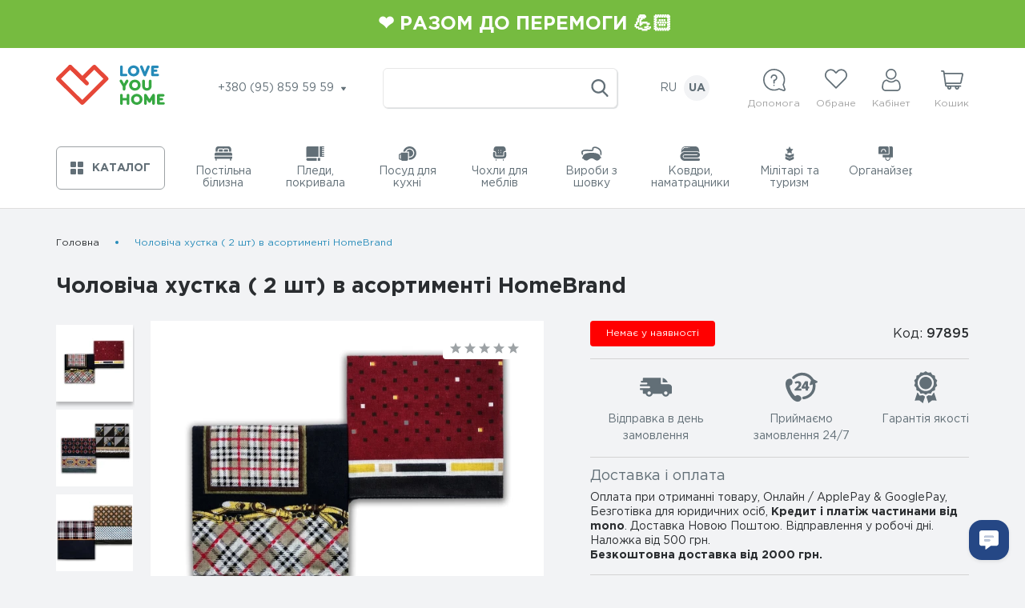

--- FILE ---
content_type: text/html; charset=utf-8
request_url: https://loveyouhome.ua/muzhskoj-nosovoj-platok-2-sht-v-assortmente-homebrand/
body_size: 23221
content:
<!DOCTYPE html>
<!--[if IE]><![endif]-->
<!--[if IE 8 ]><html prefix="og: https://ogp.me/ns# fb: https://ogp.me/ns/fb# product: https://ogp.me/ns/product# business: https://ogp.me/ns/business# place: http://ogp.me/ns/place#" dir="ltr" lang="uk" class="ie8"><![endif]-->
<!--[if IE 9 ]><html prefix="og: https://ogp.me/ns# fb: https://ogp.me/ns/fb# product: https://ogp.me/ns/product# business: https://ogp.me/ns/business# place: http://ogp.me/ns/place#" dir="ltr" lang="uk" class="ie9"><![endif]-->
<!--[if (gt IE 9)|!(IE)]><!-->
<html prefix="og: https://ogp.me/ns# fb: https://ogp.me/ns/fb# product: https://ogp.me/ns/product# business: https://ogp.me/ns/business# place: http://ogp.me/ns/place#" dir="ltr" lang="uk">
<!--<![endif]-->
<head>

         			
<meta charset="UTF-8" />
<meta name="viewport" content="width=device-width, initial-scale=1">
<meta http-equiv="X-UA-Compatible" content="IE=edge">
<title>Чоловіча хустка ( 2 шт) в асортименті HomeBrand - LoveYouHome</title>

      
<base href="https://loveyouhome.ua/" />
<meta name="description" content="Купити Чоловіча хустка ( 2 шт) в асортименті HomeBrand 97895 97895 по ціні 60 грн. Інфо: +380 (95) 859 59 59 +380 (68) 646 94 19 Дропшипінг: +380 (96) 747 26 67 Корп. замовлення та волонтери: +380 (95) 457 93 81, +380 (67) 694 78 18" />
<meta property="og:title" content="Чоловіча хустка ( 2 шт) в асортименті HomeBrand - LoveYouHome" />
<meta property="og:type" content="website" />
<meta property="og:url" content="https://loveyouhome.ua/muzhskoj-nosovoj-platok-2-sht-v-assortmente-homebrand/" />
<meta property="og:image" content="https://loveyouhome.ua/image/cache/import_files/2c/2c98de1e-c2b1-11eb-8197-a85e45e4db3b-600x464.5.webp" />
<meta property="og:site_name" content="LoveYouHome" />
<link rel="preload" href="catalog/view/theme/default/makeup/fonts/GothamPro.woff" as="font" type="font/woff" crossorigin>
<link rel="preload" href="catalog/view/theme/default/makeup/fonts/GothamPro-Bold.woff" as="font" type="font/woff" crossorigin>
<link rel="preload" href="catalog/view/theme/default/makeup/fonts/GothamPro-Medium.woff" as="font" type="font/woff" crossorigin>

<!-- CSP контроль -->
<link rel="preload" as="style" href="catalog/view/theme/default/makeup/stylesheet.css?v=1759735215">
<link href="catalog/view/theme/default/makeup/stylesheet.css?v=1759735215" type="text/css" rel="stylesheet" media="screen" />
<link rel="preload" as="style" href="catalog/view/theme/default/makeup/responsive.css?v=1757292542">
<link href="catalog/view/theme/default/makeup/responsive.css?v=1757292542" type="text/css" rel="stylesheet" media="screen" />
<link rel="preload" as="style" href="catalog/view/theme/default/makeup/lib.css?v=1627823687">
<link href="catalog/view/theme/default/makeup/lib.css?v=1627823687" type="text/css" rel="stylesheet" media="screen" />



<!-- Google Tag Manager -->
<script async>(function(w,d,s,l,i){w[l]=w[l]||[];w[l].push({'gtm.start':
new Date().getTime(),event:'gtm.js'});var f=d.getElementsByTagName(s)[0],
j=d.createElement(s),dl=l!='dataLayer'?'&l='+l:'';j.async=true;j.src=
'https://www.googletagmanager.com/gtm.js?id='+i+dl;f.parentNode.insertBefore(j,f);
})(window,document,'script','dataLayer','GTM-5JPHQKH');</script>
<!-- End Google Tag Manager -->

<link href="https://loveyouhome.ua/muzhskoj-nosovoj-platok-2-sht-v-assortmente-homebrand/" rel="canonical" />
<link href="https://loveyouhome.ua/image/catalog/system/icon.png" rel="icon" />

        <link rel="alternate" hreflang="ru-UA" href="https://loveyouhome.ua/ru/muzhskoj-nosovoj-platok-2-sht-v-assortmente-homebrand/">
        <link rel="alternate" hreflang="x-default" href="https://loveyouhome.ua/muzhskoj-nosovoj-platok-2-sht-v-assortmente-homebrand/">
    
<script src="https://code.jquery.com/jquery-3.7.1.min.js"></script>

                


<script>
dataLayer.push({ ecommerce: null });  // Clear the previous ecommerce object.
dataLayer.push({
  event: "view_item",
  ecommerce: {"currency":"UAH","value":60,"items":[{"item_id":"1714","item_name":"","price":60}],"send_to":[]}});
</script>
            
</head>
<body class="product-product-1714">

      	  	  			

<!-- Google Tag Manager (noscript) -->
<noscript><iframe src="https://www.googletagmanager.com/ns.html?id=GTM-5JPHQKH"
height="0" width="0" style="display:none;visibility:hidden"></iframe></noscript>
<!-- End Google Tag Manager (noscript) -->

          <a href="https://loveyouhome.ua/specials/?sort=p.date_added&amp;order=DESC" class="top-block" style="color: #ffffff;background:#76bb40">
        <span>❤️ РАЗОМ ДО ПЕРЕМОГИ 💪🏻</span>
    </a>
      
<div class="mobile-header xs">
    <div class="container">
        <div class="mob-top-panel-block flex middle between">
            <button class="menu-open" type="button">
                <span class="hamburger-inner"></span>
            </button>
            <div class="logo">
                              <a href="https://loveyouhome.ua/">
                  <svg class="ic wlogo hlogo">
                    <use xlink:href="catalog/view/theme/default/makeup/icons.svg#logo"></use>
                  </svg>
                </a>
                          </div>
            <div id="search2" class="search gray flex center middle">
              <div class="search-bl input-group">
  <input type="text" name="search" value="" placeholder="" class="form-control input-lg" autocomplete="off">
  <span class="input-group-btn">
      <button type="button" class="btn btn-search">
          <svg class="ic w22 h22 ">
              <use xlink:href="catalog/view/theme/default/makeup/icons.svg#search"></use>
          </svg>
      </button>
  </span>
</div>            </div>
            <div class="hed-bl">
                <div class="help-block">
                    <div class="help-bl">
                        <svg class="ic w28 h28">
                            <use xlink:href="catalog/view/theme/default/makeup/icons.svg#help"></use>
                        </svg>
                        <span>
                            Допомога                        </span>
                    </div>
                    <div class="modal-bg"></div>
                    <div class="dropdown-menu">
                        <div class="triangle lg"></div>
                        <div class="mob-menu-top flex middle">
                            <button class="mob-menu-close xs">
                                <span>Допомога</span>
                            </button>
                        </div>
                        <ul>
                                                        <li>
                                <a href="https://loveyouhome.ua/blog/">
                                  Блог                                </a>
                            </li>
                                                        <li>
                                <a href="https://loveyouhome.ua/pro-nas/">
                                  Про нас                                </a>
                            </li>
                                                        <li>
                                <a href="https://loveyouhome.ua/optovi-zakupivli/">
                                  Оптові закупівлі                                </a>
                            </li>
                                                        <li>
                                <a href="https://loveyouhome.ua/dropshipping/">
                                  Дропшипінг                                </a>
                            </li>
                                                        <li>
                                <a href="https://loveyouhome.ua/dostavka/">
                                  Доставка                                </a>
                            </li>
                                                        <li>
                                <a href="https://loveyouhome.ua/oplata/">
                                  Оплата                                </a>
                            </li>
                                                        <li>
                                <a href="https://loveyouhome.ua/kontakty/">
                                  Контакти                                </a>
                            </li>
                                                        <li>
                                <a href="https://loveyouhome.ua/vozvrat-tovara/">
                                  Повернення товару                                </a>
                            </li>
                                                        <li>
                                <a href="https://loveyouhome.ua/dohovir-publichnoyi-oferty/">
                                  Договір публічної оферти                                </a>
                            </li>
                                                        <li>
                                <a href="https://loveyouhome.ua/polityka-konfidentsiynosti/">
                                  Політика конфіденційності                                </a>
                            </li>
                                                        <li>
                                <a href="https://loveyouhome.ua/uhoda-korystuvacha/">
                                  Угода користувача                                </a>
                            </li>
                                                    </ul>
                        <a href="/korporativni-podarunki/">
                            Корпоративні закупівлі                        </a>
                    </div>
                </div>
                <div class="favour-bl">
                    <a href="https://loveyouhome.ua/wishlist/" class="favour-btn">
                        <svg class="ic w28 h25">
                            <use xlink:href="catalog/view/theme/default/makeup/icons.svg#heart"></use>
                        </svg>
                        <span>
                          Обране                        </span>
                        <span class="c-total w-total" style="display:none;">
                          0                       </span>
                    </a>
                </div>
                <div class="account">
                    <div class="account-registered">
                        <svg class="ic w28 h28">
                            <use xlink:href="catalog/view/theme/default/makeup/icons.svg#user"></use>
                        </svg>
                        <span>Кабінет</span>
                    </div>
                    <div class="modal-bg"></div>
                    <div class="acc-dropdown dropdown-menu">
                        <div class="mob-menu-top flex middle">
                            <button class="mob-menu-close xs">
                                <span>Кабінет</span>
                            </button>
                        </div>
                        <div class="triangle lg"></div>
                                                  <button data-target="#mod-login" data-toggle="modal">Вхід</button>
                          <button data-target="#mod-registration" data-toggle="modal">Реєстрація</button>
                                                
                    </div>
                </div>
                <div id="cart2" class="cart-link">
                    <button class="icon-cart cart" data-target="#basket-modal" data-toggle="modal">
                        <svg class="ic w28 h28">
                            <use xlink:href="catalog/view/theme/default/makeup/icons.svg#basket"></use>
                        </svg>
                        <span>
                            Кошик                        </span>
                        <span id="cart-total2" class="c-total">
                                                    </span>
                    </button>
                </div>
            </div>

        </div>
        <div class="panel-content">
            <div class="modal-bg"></div>
            <div class="panel-menu">
                <div class="mob-menu-top flex middle">
                    <button class="mob-menu-close">МЕНЮ</button>
                      <div class="language">
            <a 
      hreflang="ru-UA" 
    	href="https://loveyouhome.ua/ru/muzhskoj-nosovoj-platok-2-sht-v-assortmente-homebrand/"
    	data-prefix="ru"
    >
   	 RU	
    </a>

    
             <span class="active">
       UA 
     </span>
    
      </div>
                </div>
                <div class="menu-bl">
                    <button>
                        <svg class="ic w16 h16">
                            <use xlink:href="catalog/view/theme/default/makeup/icons.svg#catalog-icon"></use>
                        </svg>
                        <span>Каталог</span>
                    </button>
                </div>
                <div class="hed-bl">
                    <div class="help-block">
                        <div class="help-bl">
                            <svg class="ic w28 h28">
                                <use xlink:href="catalog/view/theme/default/makeup/icons.svg#help"></use>
                            </svg>
                            <span>
                              Допомога                            </span>
                        </div>
                    </div>
                    <div class="favour-bl">
                      <a href="https://loveyouhome.ua/wishlist/" class="favour-btn">
                            <svg class="ic w28 h25">
                                <use xlink:href="catalog/view/theme/default/makeup/icons.svg#heart"></use>
                            </svg>
                            <span>
                              Обране                            </span>
                            <span class="c-total w-total" style="display:none;">
                              0                            </span>
                          </a>
                    </div>
                    <div class="account">
                        <div class="account-registered">
                            <svg class="ic w28 h28">
                                <use xlink:href="catalog/view/theme/default/makeup/icons.svg#user"></use>
                            </svg>
                            <span>Кабінет</span>
                        </div>
                    </div>
                </div>
                <div class="mode-bl">
                    Працюємо по буднях з 9:00 до 17:00
                     Приймаємо замовлення цілодобово                </div>
                <div class="footer-tel">
                    <div class="footer-tit">
                      Телефон:
                    </div>
                    <ul class="tel-select transition">
                                              <li><a href="tel:+380958595959">+380 (95) 859 59 59</a></li>
                                              <li><a href="tel:+380686469419">+380 (68) 646 94 19</a></li>
                                              <li><a href="tel:Дропшипінг:+380967472667">Дропшипінг: +380 (96) 747 26 67 </a></li>
                                              <li><a href="tel:Корп.замовленнятаволонтери:+380954579381,+380676947818">Корп. замовлення та волонтери: +380 (95) 457 93 81, +380 (67) 694 78 18</a></li>
                                          </ul>
                </div>
                <div class="footer-email">
                    <div class="footer-tit">
                        Email:
                    </div>
                    <a href="mailto:hi@loveyouhome.ua" class="footer-contact-mail">hi@loveyouhome.ua</a>
                </div>
                <div class="social-block">
                    <div class="footer-tit">
                        Ми в соціальних мережах                    </div>
                    <div class="social-bl">
                                              <a itemprop="sameAs" href="https://facebook.com/loveyou.home.official/" class="social-link" target="_blank" rel="noopener noreferrer nofollow">
                            <svg class="ic w14 h24">
                                <use xlink:href="catalog/view/theme/default/makeup/icons.svg#facebook-ic"></use>
                            </svg>
                        </a>
                                                                    <a itemprop="sameAs" href="https://instagram.com/loveyouhome.ua" class="social-link" target="_blank" rel="noopener noreferrer nofollow">
                            <svg class="ic w24 h24">
                                <use xlink:href="catalog/view/theme/default/makeup/icons.svg#instagram-ic"></use>
                            </svg>
                        </a>
                                                                                          <a itemprop="sameAs" href="https://youtube.com/@loveyouhome" class="social-link" target="_blank" rel="noopener noreferrer nofollow">
                            <svg class="ic w24 h24">
                                <use xlink:href="catalog/view/theme/default/makeup/icons.svg#youtube"></use>
                            </svg>
                        </a>
                                                                    <a itemprop="sameAs" href="https://twitter.com/LoveyouhomeUA" class="social-link" target="_blank" rel="noopener noreferrer nofollow">
                            <svg class="ic w24 h24">
                                <use xlink:href="catalog/view/theme/default/makeup/icons.svg#twitter"></use>
                            </svg>
                        </a>
                                          </div>
                </div>
                <div class="social-block">
                    <div class="footer-tit">
                        Наші чатботи                    </div>
                    <div class="social-bl">
                                              <a href="https://t.me/LoveYouHelpBot" class="social-link" target="_blank" rel="noopener noreferrer nofollow">
                            <svg class="ic w24 h24">
                                <use xlink:href="catalog/view/theme/default/makeup/icons.svg#telegram-ic"></use>
                            </svg>
                        </a>
                                                                    <a href="http://m.me/loveyou.home.official/" class="social-link" target="_blank" rel="noopener noreferrer nofollow">
                            <svg class="ic w24 h24">
                                <use xlink:href="catalog/view/theme/default/makeup/icons.svg#messenger"></use>
                            </svg>
                        </a>
                                          </div>
                </div>
            </div>
        </div>
    </div>
</div>
<div class="header lg">
    <div class="container">
        <div class="flex middle between header-top">
            <div class="logo">
                                  <a href="https://loveyouhome.ua/">
                    <svg class="ic wlogo hlogo">
                      <use xlink:href="catalog/view/theme/default/makeup/icons.svg#logo"></use>
                    </svg>
                  </a>
                            </div>
            <div class="hed-tel">
                <span class="tel-btn">
                    +380 (95) 859 59 59                    <svg class="ic w6 h6 ml5">
                        <use xlink:href="catalog/view/theme/default/makeup/icons.svg#arrow"></use>
                    </svg>
                </span>
                <div class="hed-tel-dropdown">
                    <div class="triangle lg"></div>
                    <ul class="tel-select transition">
                                              <li><a href="tel:+380958595959">+380 (95) 859 59 59</a></li>
                                              <li><a href="tel:+380686469419">+380 (68) 646 94 19</a></li>
                                              <li><a href="tel:Дропшипінг:+380967472667">Дропшипінг: +380 (96) 747 26 67 </a></li>
                                              <li><a href="tel:Корп.замовленнятаволонтери:+380954579381,+380676947818">Корп. замовлення та волонтери: +380 (95) 457 93 81, +380 (67) 694 78 18</a></li>
                                          </ul>
                </div>
            </div>
            <div id="search" class="search gray flex center middle">
                <div class="search-bl input-group">
  <input type="text" name="search" value="" placeholder="" class="form-control input-lg" autocomplete="off">
  <span class="input-group-btn">
      <button type="button" class="btn btn-search">
          <svg class="ic w22 h22 ">
              <use xlink:href="catalog/view/theme/default/makeup/icons.svg#search"></use>
          </svg>
      </button>
  </span>
</div>            </div>
              <div class="language">
            <a 
      hreflang="ru-UA" 
    	href="https://loveyouhome.ua/ru/muzhskoj-nosovoj-platok-2-sht-v-assortmente-homebrand/"
    	data-prefix="ru"
    >
   	 RU	
    </a>

    
             <span class="active">
       UA 
     </span>
    
      </div>
            <div class="hed-bl">
                <div class="help-block">
                    <div class="help-bl">
                        <svg class="ic w28 h28">
                            <use xlink:href="catalog/view/theme/default/makeup/icons.svg#help"></use>
                        </svg>
                        <span>
                            Допомога                        </span>
                    </div>
                    <div class="dropdown-menu">
                        <div class="triangle"></div>
                        <div class="dropdown-menu-bll">
                            <ul>
                                                                <li>
                                    <a href="https://loveyouhome.ua/blog/">
                                        Блог                                    </a>
                                </li>
                                                                <li>
                                    <a href="https://loveyouhome.ua/pro-nas/">
                                        Про нас                                    </a>
                                </li>
                                                                <li>
                                    <a href="https://loveyouhome.ua/optovi-zakupivli/">
                                        Оптові закупівлі                                    </a>
                                </li>
                                                                <li>
                                    <a href="https://loveyouhome.ua/dropshipping/">
                                        Дропшипінг                                    </a>
                                </li>
                                                                <li>
                                    <a href="https://loveyouhome.ua/dostavka/">
                                        Доставка                                    </a>
                                </li>
                                                                <li>
                                    <a href="https://loveyouhome.ua/oplata/">
                                        Оплата                                    </a>
                                </li>
                                                                <li>
                                    <a href="https://loveyouhome.ua/kontakty/">
                                        Контакти                                    </a>
                                </li>
                                                                <li>
                                    <a href="https://loveyouhome.ua/vozvrat-tovara/">
                                        Повернення товару                                    </a>
                                </li>
                                                                <li>
                                    <a href="https://loveyouhome.ua/dohovir-publichnoyi-oferty/">
                                        Договір публічної оферти                                    </a>
                                </li>
                                                                <li>
                                    <a href="https://loveyouhome.ua/polityka-konfidentsiynosti/">
                                        Політика конфіденційності                                    </a>
                                </li>
                                                                <li>
                                    <a href="https://loveyouhome.ua/uhoda-korystuvacha/">
                                        Угода користувача                                    </a>
                                </li>
                                                            </ul>
                            <a target="_blank" rel="noopener noreferrer" href="/korporativni-podarunki/">
                                Корпоративні закупівлі                            </a>
                        </div>
                    </div>
                </div>
                <div class="favour-bl">
                    <a href="https://loveyouhome.ua/wishlist/" class="favour-btn">
                        <svg class="ic w28 h25">
                            <use xlink:href="catalog/view/theme/default/makeup/icons.svg#heart"></use>
                        </svg>
                        <span>
                          Обране                        </span>
                        <span class="c-total w-total" style="display:none;">
                          0                        </span>
                    </a>
                </div>
                <div class="account">
                    <div class="account-registered">
                        <svg class="ic w28 h28">
                            <use xlink:href="catalog/view/theme/default/makeup/icons.svg#user"></use>
                        </svg>
                        <span>Кабінет</span>
                    </div>
                    <div class="acc-dropdown dropdown-menu">
                        <div class="triangle"></div>
                        <div class="dropdown-menu-bll">
                                                        <button data-target="#mod-login" data-toggle="modal">Вхід</button>
                            <button data-target="#mod-registration" data-toggle="modal">Реєстрація</button>
                                                    </div>
                    </div>
                </div>
                <div id="cart" class="cart-link">
                    <button class="icon-cart cart" data-target="#basket-modal" data-toggle="modal">
                        <svg class="ic w28 h28">
                            <use xlink:href="catalog/view/theme/default/makeup/icons.svg#basket"></use>
                        </svg>
                        <span>
                            Кошик                        </span>
                        <span id="cart-total" class="c-total">
                                                  </span>
                    </button>
                    <div class="modal" id="basket-modal">
  <div class="modal-bg"></div>
  <div class="modal-content">
      <button class="modal-close">
          <svg class="ic w24 h24">
              <use xlink:href="catalog/view/theme/default/makeup/icons.svg#close"></use>
          </svg>
      </button>
      <div class="modal-body">
          <div class="mod-title">Кошик</div>
                    <div class="cart-empty">Ваш кошик порожній</div>
                </div>
  </div>
</div>                </div>
            </div>
        </div>
    </div>
</div>
<div class="modal-bg lg"></div> <!--изменение-->


<!-- Начало Информация для оптовиков -->
<!--  Конец Информация для оптовиков -->

<div>
<!--Хед в футере-->
    <div class="but-header">
      <div class="container">
          <div class="but-header-bl">
              <div class="menu-bl">
                  <button type="button">
                      <svg class="ic w16 h16">
                          <use xlink:href="catalog/view/theme/default/makeup/icons.svg#catalog-icon"></use>
                      </svg>
                      <span>Каталог</span>
                  </button>
                  <div class="modal-bg xs"></div>
                  <nav id="menu" class="navbar">
                      <div class="triangle lg"></div>
                      <div class="drawer-list">
                          <div class="mob-menu-top flex middle">
                              <button class="mob-menu-close xs">
                                  <svg class="ic w12 h10 mr10">
                                      <use xlink:href="catalog/view/theme/default/makeup/icons.svg#arrow"></use>
                                  </svg>
                                  <span>Каталог</span>
                              </button>
                          </div>
                          <ul class="hover-menu">
                                                                                            <li class="dropdown">
                                      <a href="https://loveyouhome.ua/postilna-bilyzna/" class="navTop_a ">
                                                                                                                                                                                                                                                                                                                                                                                                                                                                                                                                                                                                                                                                                                                                                                                                                                                                                                                                                                                                                                                                                                                                                                                                           <svg class="ic w22 h18">
                                            <use xlink:href="catalog/view/theme/default/makeup/icons.svg#cat-ic1"></use>
                                        </svg>                                                                                                                                                                                                                                                                                                                                                                                                                                                                                                                                                                                                                                                                                                                                                                                                                                                                                                                                                                                                                                                                                          <span>
                                              Постільна білизна                                          </span>
                                      </a>
                                      <div class="blockSub-menu">  
                                          <div class="mob-subMenu-top flex middle">
                                              <!-- <a class="mob-subMenu-return xs"> -->
                                              <a href="https://loveyouhome.ua/postilna-bilyzna/" class="mob-subMenu-return xs">
                                                  <svg class="ic w8 h12 mr10">
                                                      <use xlink:href="catalog/view/theme/default/makeup/icons.svg#arrow2"></use>
                                                  </svg>
                                              </a>
                                              <a class="mob-subMenu-return-text-cat" href="https://loveyouhome.ua/postilna-bilyzna/"><span>Постільна білизна</span></a>

                                              <button type="button" class="mob-subMenu-close xs">
                                                  <svg class="ic w12 h12">
                                                      <use xlink:href="catalog/view/theme/default/makeup/icons.svg#close"></use>
                                                  </svg>
                                                  <span>Каталог</span>
                                              </button>
                                          </div>
                                          <div class="popular-categories">
                                              <p>Популярні категорії</p>
                                              <ul>
                                                                                                    <li>
                                                      <a href="https://loveyouhome.ua/chokhly-dlya-mebliv/">
                                                          Чохли для меблів                                                      </a>
                                                  </li>
                                                                                                    <li>
                                                      <a href="https://loveyouhome.ua/pledy-pokryvala/">
                                                          Пледи, покривала                                                      </a>
                                                  </li>
                                                                                                    <li>
                                                      <a href="https://loveyouhome.ua/postilna-bilyzna/">
                                                          Постільна білизна                                                      </a>
                                                  </li>
                                                                                                    <li>
                                                      <a href="https://loveyouhome.ua/pledy-pokryvala/sherstyanye-pledy/">
                                                          Пледи вовняні                                                      </a>
                                                  </li>
                                                                                                    <li>
                                                      <a href="https://loveyouhome.ua/militari-ta-turizm/viyskovyy-odyah/taktychni-shtany/">
                                                          Тактичні штани                                                      </a>
                                                  </li>
                                                                                                    <li>
                                                      <a href="https://loveyouhome.ua/militari-ta-turizm/">
                                                          Мілітарі та туризм                                                      </a>
                                                  </li>
                                                                                                    <li>
                                                      <a href="https://loveyouhome.ua/militari-ta-turizm/viyskovyy-odyah/taktychni-kurtky/">
                                                          Тактичні куртки                                                      </a>
                                                  </li>
                                                                                                    <li>
                                                      <a href="https://loveyouhome.ua/posud-dlya-kuhni/">
                                                          Посуд для кухні                                                      </a>
                                                  </li>
                                                                                                    <li>
                                                      <a href="https://loveyouhome.ua/pledy-pokryvala/hlopkovye-pledy/">
                                                          Бавовняні пледи                                                      </a>
                                                  </li>
                                                                                                    <li>
                                                      <a href="https://loveyouhome.ua/pledy-pokryvala/pokryvala/">
                                                          Покривала                                                      </a>
                                                  </li>
                                                                                                    <li>
                                                      <a href="https://loveyouhome.ua/postilna-bilyzna/satin/">
                                                          Сатин                                                      </a>
                                                  </li>
                                                                                                    <li>
                                                      <a href="https://loveyouhome.ua/militari-ta-turizm/taktychni-rukavychky/">
                                                          Тактичні рукавички                                                      </a>
                                                  </li>
                                                                                                    <li>
                                                      <a href="https://loveyouhome.ua/chokhly-dlya-mebliv/chekhly-dlya-divanov/chekhly-dlya-pryamyh-divanov/">
                                                          Чохли для прямих диванів                                                      </a>
                                                  </li>
                                                                                                    <li>
                                                      <a href="https://loveyouhome.ua/militari-ta-turizm/multyinstrumenty/">
                                                          Мультиінструменти                                                      </a>
                                                  </li>
                                                                                                    <li>
                                                      <a href="https://loveyouhome.ua/militari-ta-turizm/taktychni-poyasy/">
                                                          Тактичні пояси                                                      </a>
                                                  </li>
                                                                                                    <li>
                                                      <a href="https://loveyouhome.ua/chokhly-dlya-mebliv/chekhly-dlya-kresel/">
                                                          Чохли для крісел                                                      </a>
                                                  </li>
                                                                                                    <li>
                                                      <a href="https://loveyouhome.ua/polotenca-i-salfetki/">
                                                          Рушники і серветки                                                      </a>
                                                  </li>
                                                                                                    <li>
                                                      <a href="https://loveyouhome.ua/militari-ta-turizm/viyskovyy-odyah/">
                                                          Військовий одяг                                                      </a>
                                                  </li>
                                                                                                    <li>
                                                      <a href="https://loveyouhome.ua/posud-dlya-kuhni/kastryuli-kovshi/">
                                                          Каструлі, ковші                                                      </a>
                                                  </li>
                                                                                                    <li>
                                                      <a href="https://loveyouhome.ua/posud-dlya-kuhni/skovorody-sotejniki/">
                                                          Сковороди, сотейники                                                      </a>
                                                  </li>
                                                                                                    <li>
                                                      <a href="https://loveyouhome.ua/militari-ta-turizm/chokhly-dlya-kasok/">
                                                          Чохли для касок                                                      </a>
                                                  </li>
                                                                                                    <li>
                                                      <a href="https://loveyouhome.ua/pledy-pokryvala/flisovye-pledy/">
                                                          Флісові пледи                                                      </a>
                                                  </li>
                                                                                                    <li>
                                                      <a href="https://loveyouhome.ua/chokhly-dlya-mebliv/chekhly-dlya-stulev/">
                                                          Чохли для стільців                                                      </a>
                                                  </li>
                                                                                                    <li>
                                                      <a href="https://loveyouhome.ua/militari-ta-turizm/likhtari-ta-aksesuary/">
                                                          Ліхтарі та аксесуари                                                      </a>
                                                  </li>
                                                                                                    <li>
                                                      <a href="https://loveyouhome.ua/postilna-bilyzna/navolochki-pododeyalniki-prostyni/navolochky/">
                                                          Наволочки                                                      </a>
                                                  </li>
                                                                                                    <li>
                                                      <a href="https://loveyouhome.ua/postilna-bilyzna/navolochki-pododeyalniki-prostyni/">
                                                          Наволочки, підковдри, простирадла                                                      </a>
                                                  </li>
                                                                                                </ul>
                                          </div>
                                          <div class="blSub-menu">
                                              <ul class="blSub-menu-ul">
                                                                                                    <li>
                                                      <a href="https://loveyouhome.ua/postilna-bilyzna/varenyj-hlopok/">Варена бавовна</a>
                                                                                                        </li>
                                                                                                    <li>
                                                      <a href="https://loveyouhome.ua/postilna-bilyzna/zhakkard/">Жакард</a>
                                                                                                        </li>
                                                                                                    <li>
                                                      <a href="https://loveyouhome.ua/postilna-bilyzna/satin/">Сатин</a>
                                                                                                            <ul class="blSub-menu-subUl">
                                                                                                                    <li>
                                                              <a href="https://loveyouhome.ua/postilna-bilyzna/satin/satin-lyuks/">
                                                                  Сатин Люкс                                                              </a>
                                                          </li>
                                                                                                                    <li>
                                                              <a href="https://loveyouhome.ua/postilna-bilyzna/satin/strajp-satin/">
                                                                  Страйп сатин                                                              </a>
                                                          </li>
                                                                                                                    <li>
                                                              <a href="https://loveyouhome.ua/postilna-bilyzna/satin/satin-3d-i-digital/">
                                                                  Сатин 3D та DIGITAL                                                              </a>
                                                          </li>
                                                                                                                </ul>
                                                                                                        </li>
                                                                                                    <li>
                                                      <a href="https://loveyouhome.ua/postilna-bilyzna/polisatin/">Полісатин</a>
                                                                                                        </li>
                                                                                                    <li>
                                                      <a href="https://loveyouhome.ua/postilna-bilyzna/poplin/">Поплін</a>
                                                                                                        </li>
                                                                                                    <li>
                                                      <a href="https://loveyouhome.ua/postilna-bilyzna/byaz-ranfors/">Бязь, Ранфорс</a>
                                                                                                        </li>
                                                                                                    <li>
                                                      <a href="https://loveyouhome.ua/postilna-bilyzna/detskoe-postelnoe/">Дитяча постільна білизна</a>
                                                                                                        </li>
                                                                                                    <li>
                                                      <a href="https://loveyouhome.ua/postilna-bilyzna/navolochki-pododeyalniki-prostyni/">Наволочки, підковдри, простирадла</a>
                                                                                                            <ul class="blSub-menu-subUl">
                                                                                                                    <li>
                                                              <a href="https://loveyouhome.ua/postilna-bilyzna/navolochki-pododeyalniki-prostyni/prostyradla/">
                                                                  Простирадла                                                              </a>
                                                          </li>
                                                                                                                    <li>
                                                              <a href="https://loveyouhome.ua/postilna-bilyzna/navolochki-pododeyalniki-prostyni/pidkovdry/">
                                                                  Підковдри                                                              </a>
                                                          </li>
                                                                                                                    <li>
                                                              <a href="https://loveyouhome.ua/postilna-bilyzna/navolochki-pododeyalniki-prostyni/navolochky/">
                                                                  Наволочки                                                              </a>
                                                          </li>
                                                                                                                </ul>
                                                                                                        </li>
                                                                                                </ul>
                                          </div>
                                      </div>
                                  </li>
                                                                                                                          <li class="dropdown">
                                      <a href="https://loveyouhome.ua/pledy-pokryvala/" class="navTop_a ">
                                                                                                                                                                                                                                                                                                                                                                  <svg class="ic w23 h18">
                                            <use xlink:href="catalog/view/theme/default/makeup/icons.svg#cat-ic3"></use>
                                        </svg>                                                                                                                                                                                          <span>
                                              Пледи, покривала                                          </span>
                                      </a>
                                      <div class="blockSub-menu">  
                                          <div class="mob-subMenu-top flex middle">
                                              <!-- <a class="mob-subMenu-return xs"> -->
                                              <a href="https://loveyouhome.ua/pledy-pokryvala/" class="mob-subMenu-return xs">
                                                  <svg class="ic w8 h12 mr10">
                                                      <use xlink:href="catalog/view/theme/default/makeup/icons.svg#arrow2"></use>
                                                  </svg>
                                              </a>
                                              <a class="mob-subMenu-return-text-cat" href="https://loveyouhome.ua/pledy-pokryvala/"><span>Пледи, покривала</span></a>

                                              <button type="button" class="mob-subMenu-close xs">
                                                  <svg class="ic w12 h12">
                                                      <use xlink:href="catalog/view/theme/default/makeup/icons.svg#close"></use>
                                                  </svg>
                                                  <span>Каталог</span>
                                              </button>
                                          </div>
                                          <div class="popular-categories">
                                              <p>Популярні категорії</p>
                                              <ul>
                                                                                                    <li>
                                                      <a href="https://loveyouhome.ua/chokhly-dlya-mebliv/">
                                                          Чохли для меблів                                                      </a>
                                                  </li>
                                                                                                    <li>
                                                      <a href="https://loveyouhome.ua/pledy-pokryvala/">
                                                          Пледи, покривала                                                      </a>
                                                  </li>
                                                                                                    <li>
                                                      <a href="https://loveyouhome.ua/postilna-bilyzna/">
                                                          Постільна білизна                                                      </a>
                                                  </li>
                                                                                                    <li>
                                                      <a href="https://loveyouhome.ua/pledy-pokryvala/sherstyanye-pledy/">
                                                          Пледи вовняні                                                      </a>
                                                  </li>
                                                                                                    <li>
                                                      <a href="https://loveyouhome.ua/militari-ta-turizm/viyskovyy-odyah/taktychni-shtany/">
                                                          Тактичні штани                                                      </a>
                                                  </li>
                                                                                                    <li>
                                                      <a href="https://loveyouhome.ua/militari-ta-turizm/">
                                                          Мілітарі та туризм                                                      </a>
                                                  </li>
                                                                                                    <li>
                                                      <a href="https://loveyouhome.ua/militari-ta-turizm/viyskovyy-odyah/taktychni-kurtky/">
                                                          Тактичні куртки                                                      </a>
                                                  </li>
                                                                                                    <li>
                                                      <a href="https://loveyouhome.ua/posud-dlya-kuhni/">
                                                          Посуд для кухні                                                      </a>
                                                  </li>
                                                                                                    <li>
                                                      <a href="https://loveyouhome.ua/pledy-pokryvala/hlopkovye-pledy/">
                                                          Бавовняні пледи                                                      </a>
                                                  </li>
                                                                                                    <li>
                                                      <a href="https://loveyouhome.ua/pledy-pokryvala/pokryvala/">
                                                          Покривала                                                      </a>
                                                  </li>
                                                                                                    <li>
                                                      <a href="https://loveyouhome.ua/postilna-bilyzna/satin/">
                                                          Сатин                                                      </a>
                                                  </li>
                                                                                                    <li>
                                                      <a href="https://loveyouhome.ua/militari-ta-turizm/taktychni-rukavychky/">
                                                          Тактичні рукавички                                                      </a>
                                                  </li>
                                                                                                    <li>
                                                      <a href="https://loveyouhome.ua/chokhly-dlya-mebliv/chekhly-dlya-divanov/chekhly-dlya-pryamyh-divanov/">
                                                          Чохли для прямих диванів                                                      </a>
                                                  </li>
                                                                                                    <li>
                                                      <a href="https://loveyouhome.ua/militari-ta-turizm/multyinstrumenty/">
                                                          Мультиінструменти                                                      </a>
                                                  </li>
                                                                                                    <li>
                                                      <a href="https://loveyouhome.ua/militari-ta-turizm/taktychni-poyasy/">
                                                          Тактичні пояси                                                      </a>
                                                  </li>
                                                                                                    <li>
                                                      <a href="https://loveyouhome.ua/chokhly-dlya-mebliv/chekhly-dlya-kresel/">
                                                          Чохли для крісел                                                      </a>
                                                  </li>
                                                                                                    <li>
                                                      <a href="https://loveyouhome.ua/polotenca-i-salfetki/">
                                                          Рушники і серветки                                                      </a>
                                                  </li>
                                                                                                    <li>
                                                      <a href="https://loveyouhome.ua/militari-ta-turizm/viyskovyy-odyah/">
                                                          Військовий одяг                                                      </a>
                                                  </li>
                                                                                                    <li>
                                                      <a href="https://loveyouhome.ua/posud-dlya-kuhni/kastryuli-kovshi/">
                                                          Каструлі, ковші                                                      </a>
                                                  </li>
                                                                                                    <li>
                                                      <a href="https://loveyouhome.ua/posud-dlya-kuhni/skovorody-sotejniki/">
                                                          Сковороди, сотейники                                                      </a>
                                                  </li>
                                                                                                    <li>
                                                      <a href="https://loveyouhome.ua/militari-ta-turizm/chokhly-dlya-kasok/">
                                                          Чохли для касок                                                      </a>
                                                  </li>
                                                                                                    <li>
                                                      <a href="https://loveyouhome.ua/pledy-pokryvala/flisovye-pledy/">
                                                          Флісові пледи                                                      </a>
                                                  </li>
                                                                                                    <li>
                                                      <a href="https://loveyouhome.ua/chokhly-dlya-mebliv/chekhly-dlya-stulev/">
                                                          Чохли для стільців                                                      </a>
                                                  </li>
                                                                                                    <li>
                                                      <a href="https://loveyouhome.ua/militari-ta-turizm/likhtari-ta-aksesuary/">
                                                          Ліхтарі та аксесуари                                                      </a>
                                                  </li>
                                                                                                    <li>
                                                      <a href="https://loveyouhome.ua/postilna-bilyzna/navolochki-pododeyalniki-prostyni/navolochky/">
                                                          Наволочки                                                      </a>
                                                  </li>
                                                                                                    <li>
                                                      <a href="https://loveyouhome.ua/postilna-bilyzna/navolochki-pododeyalniki-prostyni/">
                                                          Наволочки, підковдри, простирадла                                                      </a>
                                                  </li>
                                                                                                </ul>
                                          </div>
                                          <div class="blSub-menu">
                                              <ul class="blSub-menu-ul">
                                                                                                    <li>
                                                      <a href="https://loveyouhome.ua/pledy-pokryvala/merinosovye-pledy/">Мериносові пледи</a>
                                                                                                        </li>
                                                                                                    <li>
                                                      <a href="https://loveyouhome.ua/pledy-pokryvala/kashemirovye-pledy/">Кашемірові пледи</a>
                                                                                                        </li>
                                                                                                    <li>
                                                      <a href="https://loveyouhome.ua/pledy-pokryvala/pledy-iz-100-shersti/">Пледи із 100% вовни</a>
                                                                                                        </li>
                                                                                                    <li>
                                                      <a href="https://loveyouhome.ua/pledy-pokryvala/sherstyanye-pledy/">Пледи вовняні</a>
                                                                                                        </li>
                                                                                                    <li>
                                                      <a href="https://loveyouhome.ua/pledy-pokryvala/flisovye-pledy/">Флісові пледи</a>
                                                                                                            <ul class="blSub-menu-subUl">
                                                                                                                    <li>
                                                              <a href="https://loveyouhome.ua/pledy-pokryvala/flisovye-pledy/detskie-pledy/">
                                                                  Дитячі пледи                                                              </a>
                                                          </li>
                                                                                                                </ul>
                                                                                                        </li>
                                                                                                    <li>
                                                      <a href="https://loveyouhome.ua/pledy-pokryvala/hlopkovye-pledy/">Бавовняні пледи</a>
                                                                                                        </li>
                                                                                                    <li>
                                                      <a href="https://loveyouhome.ua/pledy-pokryvala/pokryvala/">Покривала</a>
                                                                                                            <ul class="blSub-menu-subUl">
                                                                                                                    <li>
                                                              <a href="https://loveyouhome.ua/pledy-pokryvala/pokryvala/prostyradlo-pled/">
                                                                  Простирадло-плед                                                              </a>
                                                          </li>
                                                                                                                </ul>
                                                                                                        </li>
                                                                                                </ul>
                                          </div>
                                      </div>
                                  </li>
                                                                                                                          <li class="dropdown">
                                      <a href="https://loveyouhome.ua/posud-dlya-kuhni/" class="navTop_a ">
                                                                                                                                                                                                                                                                                                                                                                                                                                                                              <svg class="ic w22 h18">
                                            <use xlink:href="catalog/view/theme/default/makeup/icons.svg#cat-ic2"></use>
                                        </svg>                                                                                                                                                                                                                                                                                                                                                                                                                                    <span>
                                              Посуд для кухні                                          </span>
                                      </a>
                                      <div class="blockSub-menu">  
                                          <div class="mob-subMenu-top flex middle">
                                              <!-- <a class="mob-subMenu-return xs"> -->
                                              <a href="https://loveyouhome.ua/posud-dlya-kuhni/" class="mob-subMenu-return xs">
                                                  <svg class="ic w8 h12 mr10">
                                                      <use xlink:href="catalog/view/theme/default/makeup/icons.svg#arrow2"></use>
                                                  </svg>
                                              </a>
                                              <a class="mob-subMenu-return-text-cat" href="https://loveyouhome.ua/posud-dlya-kuhni/"><span>Посуд для кухні</span></a>

                                              <button type="button" class="mob-subMenu-close xs">
                                                  <svg class="ic w12 h12">
                                                      <use xlink:href="catalog/view/theme/default/makeup/icons.svg#close"></use>
                                                  </svg>
                                                  <span>Каталог</span>
                                              </button>
                                          </div>
                                          <div class="popular-categories">
                                              <p>Популярні категорії</p>
                                              <ul>
                                                                                                    <li>
                                                      <a href="https://loveyouhome.ua/chokhly-dlya-mebliv/">
                                                          Чохли для меблів                                                      </a>
                                                  </li>
                                                                                                    <li>
                                                      <a href="https://loveyouhome.ua/pledy-pokryvala/">
                                                          Пледи, покривала                                                      </a>
                                                  </li>
                                                                                                    <li>
                                                      <a href="https://loveyouhome.ua/postilna-bilyzna/">
                                                          Постільна білизна                                                      </a>
                                                  </li>
                                                                                                    <li>
                                                      <a href="https://loveyouhome.ua/pledy-pokryvala/sherstyanye-pledy/">
                                                          Пледи вовняні                                                      </a>
                                                  </li>
                                                                                                    <li>
                                                      <a href="https://loveyouhome.ua/militari-ta-turizm/viyskovyy-odyah/taktychni-shtany/">
                                                          Тактичні штани                                                      </a>
                                                  </li>
                                                                                                    <li>
                                                      <a href="https://loveyouhome.ua/militari-ta-turizm/">
                                                          Мілітарі та туризм                                                      </a>
                                                  </li>
                                                                                                    <li>
                                                      <a href="https://loveyouhome.ua/militari-ta-turizm/viyskovyy-odyah/taktychni-kurtky/">
                                                          Тактичні куртки                                                      </a>
                                                  </li>
                                                                                                    <li>
                                                      <a href="https://loveyouhome.ua/posud-dlya-kuhni/">
                                                          Посуд для кухні                                                      </a>
                                                  </li>
                                                                                                    <li>
                                                      <a href="https://loveyouhome.ua/pledy-pokryvala/hlopkovye-pledy/">
                                                          Бавовняні пледи                                                      </a>
                                                  </li>
                                                                                                    <li>
                                                      <a href="https://loveyouhome.ua/pledy-pokryvala/pokryvala/">
                                                          Покривала                                                      </a>
                                                  </li>
                                                                                                    <li>
                                                      <a href="https://loveyouhome.ua/postilna-bilyzna/satin/">
                                                          Сатин                                                      </a>
                                                  </li>
                                                                                                    <li>
                                                      <a href="https://loveyouhome.ua/militari-ta-turizm/taktychni-rukavychky/">
                                                          Тактичні рукавички                                                      </a>
                                                  </li>
                                                                                                    <li>
                                                      <a href="https://loveyouhome.ua/chokhly-dlya-mebliv/chekhly-dlya-divanov/chekhly-dlya-pryamyh-divanov/">
                                                          Чохли для прямих диванів                                                      </a>
                                                  </li>
                                                                                                    <li>
                                                      <a href="https://loveyouhome.ua/militari-ta-turizm/multyinstrumenty/">
                                                          Мультиінструменти                                                      </a>
                                                  </li>
                                                                                                    <li>
                                                      <a href="https://loveyouhome.ua/militari-ta-turizm/taktychni-poyasy/">
                                                          Тактичні пояси                                                      </a>
                                                  </li>
                                                                                                    <li>
                                                      <a href="https://loveyouhome.ua/chokhly-dlya-mebliv/chekhly-dlya-kresel/">
                                                          Чохли для крісел                                                      </a>
                                                  </li>
                                                                                                    <li>
                                                      <a href="https://loveyouhome.ua/polotenca-i-salfetki/">
                                                          Рушники і серветки                                                      </a>
                                                  </li>
                                                                                                    <li>
                                                      <a href="https://loveyouhome.ua/militari-ta-turizm/viyskovyy-odyah/">
                                                          Військовий одяг                                                      </a>
                                                  </li>
                                                                                                    <li>
                                                      <a href="https://loveyouhome.ua/posud-dlya-kuhni/kastryuli-kovshi/">
                                                          Каструлі, ковші                                                      </a>
                                                  </li>
                                                                                                    <li>
                                                      <a href="https://loveyouhome.ua/posud-dlya-kuhni/skovorody-sotejniki/">
                                                          Сковороди, сотейники                                                      </a>
                                                  </li>
                                                                                                    <li>
                                                      <a href="https://loveyouhome.ua/militari-ta-turizm/chokhly-dlya-kasok/">
                                                          Чохли для касок                                                      </a>
                                                  </li>
                                                                                                    <li>
                                                      <a href="https://loveyouhome.ua/pledy-pokryvala/flisovye-pledy/">
                                                          Флісові пледи                                                      </a>
                                                  </li>
                                                                                                    <li>
                                                      <a href="https://loveyouhome.ua/chokhly-dlya-mebliv/chekhly-dlya-stulev/">
                                                          Чохли для стільців                                                      </a>
                                                  </li>
                                                                                                    <li>
                                                      <a href="https://loveyouhome.ua/militari-ta-turizm/likhtari-ta-aksesuary/">
                                                          Ліхтарі та аксесуари                                                      </a>
                                                  </li>
                                                                                                    <li>
                                                      <a href="https://loveyouhome.ua/postilna-bilyzna/navolochki-pododeyalniki-prostyni/navolochky/">
                                                          Наволочки                                                      </a>
                                                  </li>
                                                                                                    <li>
                                                      <a href="https://loveyouhome.ua/postilna-bilyzna/navolochki-pododeyalniki-prostyni/">
                                                          Наволочки, підковдри, простирадла                                                      </a>
                                                  </li>
                                                                                                </ul>
                                          </div>
                                          <div class="blSub-menu">
                                              <ul class="blSub-menu-ul">
                                                                                                    <li>
                                                      <a href="https://loveyouhome.ua/posud-dlya-kuhni/nabory-dlya-specij/">Набори для спецій</a>
                                                                                                        </li>
                                                                                                    <li>
                                                      <a href="https://loveyouhome.ua/posud-dlya-kuhni/skovorody-sotejniki/">Сковороди, сотейники</a>
                                                                                                        </li>
                                                                                                    <li>
                                                      <a href="https://loveyouhome.ua/posud-dlya-kuhni/kastryuli-kovshi/">Каструлі, ковші</a>
                                                                                                        </li>
                                                                                                    <li>
                                                      <a href="https://loveyouhome.ua/posud-dlya-kuhni/nabory-posudy/">Набори посуду</a>
                                                                                                        </li>
                                                                                                    <li>
                                                      <a href="https://loveyouhome.ua/posud-dlya-kuhni/kryshki-dlya-posudy/">Кришки для посуду</a>
                                                                                                        </li>
                                                                                                    <li>
                                                      <a href="https://loveyouhome.ua/posud-dlya-kuhni/pryhvatky-pidstavky/">Прихватки, підставки</a>
                                                                                                        </li>
                                                                                                    <li>
                                                      <a href="https://loveyouhome.ua/posud-dlya-kuhni/durshlagi-i-sito/">Друшляки і сито</a>
                                                                                                        </li>
                                                                                                    <li>
                                                      <a href="https://loveyouhome.ua/posud-dlya-kuhni/nozhi-nabory-nozhiv/">Ножі, набори ножів</a>
                                                                                                            <ul class="blSub-menu-subUl">
                                                                                                                    <li>
                                                              <a href="https://loveyouhome.ua/posud-dlya-kuhni/nozhi-nabory-nozhiv/nabory-nozhej/">
                                                                  Набори ножів                                                              </a>
                                                          </li>
                                                                                                                    <li>
                                                              <a href="https://loveyouhome.ua/posud-dlya-kuhni/nozhi-nabory-nozhiv/nozhi-kuhonni/">
                                                                  Ножі кухонні                                                              </a>
                                                          </li>
                                                                                                                    <li>
                                                              <a href="https://loveyouhome.ua/posud-dlya-kuhni/nozhi-nabory-nozhiv/musaty-tochyla-dlya-nozhiv/">
                                                                  Мусати, точила для ножів                                                              </a>
                                                          </li>
                                                                                                                </ul>
                                                                                                        </li>
                                                                                                    <li>
                                                      <a href="https://loveyouhome.ua/posud-dlya-kuhni/aksesuary/">аксесуари</a>
                                                                                                            <ul class="blSub-menu-subUl">
                                                                                                                    <li>
                                                              <a href="https://loveyouhome.ua/posud-dlya-kuhni/aksesuary/presy-horikhokoly/">
                                                                  Преси, горіхоколи                                                              </a>
                                                          </li>
                                                                                                                    <li>
                                                              <a href="https://loveyouhome.ua/posud-dlya-kuhni/aksesuary/shtopory-i-vidkryvachky-dlya-plyashok/">
                                                                  Штопори і відкривачки для пляшок                                                              </a>
                                                          </li>
                                                                                                                    <li>
                                                              <a href="https://loveyouhome.ua/posud-dlya-kuhni/aksesuary/aksesuary-dlya-obrobky-myasa/">
                                                                  Аксесуари для обробки м'яса                                                              </a>
                                                          </li>
                                                                                                                    <li>
                                                              <a href="https://loveyouhome.ua/posud-dlya-kuhni/aksesuary/nozhytsi-kukhonni/">
                                                                  Ножиці кухонні                                                              </a>
                                                          </li>
                                                                                                                    <li>
                                                              <a href="https://loveyouhome.ua/posud-dlya-kuhni/aksesuary/kukharski-lopatky-lozhky-vylky/">
                                                                  Кухарські лопатки, ложки, вилки                                                              </a>
                                                          </li>
                                                                                                                    <li>
                                                              <a href="https://loveyouhome.ua/posud-dlya-kuhni/aksesuary/ovochechystky/">
                                                                  Овочечистки                                                              </a>
                                                          </li>
                                                                                                                    <li>
                                                              <a href="https://loveyouhome.ua/posud-dlya-kuhni/aksesuary/tertky-ovocherizky/">
                                                                  Тертки, овочерізки                                                              </a>
                                                          </li>
                                                                                                                </ul>
                                                                                                        </li>
                                                                                                    <li>
                                                      <a href="https://loveyouhome.ua/posud-dlya-kuhni/posuda-dlya-chaya-i-kofe/">Посуд для чаю та кави</a>
                                                                                                            <ul class="blSub-menu-subUl">
                                                                                                                    <li>
                                                              <a href="https://loveyouhome.ua/posud-dlya-kuhni/posuda-dlya-chaya-i-kofe/gejzernye-kofevarki/">
                                                                  Гейзерні кавоварки                                                              </a>
                                                          </li>
                                                                                                                    <li>
                                                              <a href="https://loveyouhome.ua/posud-dlya-kuhni/posuda-dlya-chaya-i-kofe/zavarochnye-chajniki/">
                                                                  Заварювальні чайники                                                              </a>
                                                          </li>
                                                                                                                    <li>
                                                              <a href="https://loveyouhome.ua/posud-dlya-kuhni/posuda-dlya-chaya-i-kofe/turki/">
                                                                  Турки                                                              </a>
                                                          </li>
                                                                                                                    <li>
                                                              <a href="https://loveyouhome.ua/posud-dlya-kuhni/posuda-dlya-chaya-i-kofe/french-pressy/">
                                                                  Френч-преси                                                              </a>
                                                          </li>
                                                                                                                    <li>
                                                              <a href="https://loveyouhome.ua/posud-dlya-kuhni/posuda-dlya-chaya-i-kofe/chajniki-dlya-plity/">
                                                                  Чайники для плити                                                              </a>
                                                          </li>
                                                                                                                    <li>
                                                              <a href="https://loveyouhome.ua/posud-dlya-kuhni/posuda-dlya-chaya-i-kofe/saharnicy/">
                                                                  Цукорниці                                                              </a>
                                                          </li>
                                                                                                                </ul>
                                                                                                        </li>
                                                                                                    <li>
                                                      <a href="https://loveyouhome.ua/posud-dlya-kuhni/stolovye-pribory/">Столові прибори</a>
                                                                                                        </li>
                                                                                                    <li>
                                                      <a href="https://loveyouhome.ua/posud-dlya-kuhni/termosy-termokruzhki/">Термоси, термокружки</a>
                                                                                                        </li>
                                                                                                    <li>
                                                      <a href="https://loveyouhome.ua/posud-dlya-kuhni/formy-i-protivni-dlya-vypechki/">Форми для випікання</a>
                                                                                                        </li>
                                                                                                    <li>
                                                      <a href="https://loveyouhome.ua/posud-dlya-kuhni/parovarki-skorovarki/">Пароварки, скороварки</a>
                                                                                                        </li>
                                                                                                </ul>
                                          </div>
                                      </div>
                                  </li>
                                                                                                                          <li class="dropdown">
                                      <a href="https://loveyouhome.ua/chokhly-dlya-mebliv/" class="navTop_a ">
                                                                                                                                                                                                                                                                                                            <svg class="ic w18 h18">
                                            <use xlink:href="catalog/view/theme/default/makeup/icons.svg#cat-ic5"></use>
                                        </svg>                                                                                                                                                                                                                                                <span>
                                              Чохли для меблів                                          </span>
                                      </a>
                                      <div class="blockSub-menu">  
                                          <div class="mob-subMenu-top flex middle">
                                              <!-- <a class="mob-subMenu-return xs"> -->
                                              <a href="https://loveyouhome.ua/chokhly-dlya-mebliv/" class="mob-subMenu-return xs">
                                                  <svg class="ic w8 h12 mr10">
                                                      <use xlink:href="catalog/view/theme/default/makeup/icons.svg#arrow2"></use>
                                                  </svg>
                                              </a>
                                              <a class="mob-subMenu-return-text-cat" href="https://loveyouhome.ua/chokhly-dlya-mebliv/"><span>Чохли для меблів</span></a>

                                              <button type="button" class="mob-subMenu-close xs">
                                                  <svg class="ic w12 h12">
                                                      <use xlink:href="catalog/view/theme/default/makeup/icons.svg#close"></use>
                                                  </svg>
                                                  <span>Каталог</span>
                                              </button>
                                          </div>
                                          <div class="popular-categories">
                                              <p>Популярні категорії</p>
                                              <ul>
                                                                                                    <li>
                                                      <a href="https://loveyouhome.ua/chokhly-dlya-mebliv/">
                                                          Чохли для меблів                                                      </a>
                                                  </li>
                                                                                                    <li>
                                                      <a href="https://loveyouhome.ua/pledy-pokryvala/">
                                                          Пледи, покривала                                                      </a>
                                                  </li>
                                                                                                    <li>
                                                      <a href="https://loveyouhome.ua/postilna-bilyzna/">
                                                          Постільна білизна                                                      </a>
                                                  </li>
                                                                                                    <li>
                                                      <a href="https://loveyouhome.ua/pledy-pokryvala/sherstyanye-pledy/">
                                                          Пледи вовняні                                                      </a>
                                                  </li>
                                                                                                    <li>
                                                      <a href="https://loveyouhome.ua/militari-ta-turizm/viyskovyy-odyah/taktychni-shtany/">
                                                          Тактичні штани                                                      </a>
                                                  </li>
                                                                                                    <li>
                                                      <a href="https://loveyouhome.ua/militari-ta-turizm/">
                                                          Мілітарі та туризм                                                      </a>
                                                  </li>
                                                                                                    <li>
                                                      <a href="https://loveyouhome.ua/militari-ta-turizm/viyskovyy-odyah/taktychni-kurtky/">
                                                          Тактичні куртки                                                      </a>
                                                  </li>
                                                                                                    <li>
                                                      <a href="https://loveyouhome.ua/posud-dlya-kuhni/">
                                                          Посуд для кухні                                                      </a>
                                                  </li>
                                                                                                    <li>
                                                      <a href="https://loveyouhome.ua/pledy-pokryvala/hlopkovye-pledy/">
                                                          Бавовняні пледи                                                      </a>
                                                  </li>
                                                                                                    <li>
                                                      <a href="https://loveyouhome.ua/pledy-pokryvala/pokryvala/">
                                                          Покривала                                                      </a>
                                                  </li>
                                                                                                    <li>
                                                      <a href="https://loveyouhome.ua/postilna-bilyzna/satin/">
                                                          Сатин                                                      </a>
                                                  </li>
                                                                                                    <li>
                                                      <a href="https://loveyouhome.ua/militari-ta-turizm/taktychni-rukavychky/">
                                                          Тактичні рукавички                                                      </a>
                                                  </li>
                                                                                                    <li>
                                                      <a href="https://loveyouhome.ua/chokhly-dlya-mebliv/chekhly-dlya-divanov/chekhly-dlya-pryamyh-divanov/">
                                                          Чохли для прямих диванів                                                      </a>
                                                  </li>
                                                                                                    <li>
                                                      <a href="https://loveyouhome.ua/militari-ta-turizm/multyinstrumenty/">
                                                          Мультиінструменти                                                      </a>
                                                  </li>
                                                                                                    <li>
                                                      <a href="https://loveyouhome.ua/militari-ta-turizm/taktychni-poyasy/">
                                                          Тактичні пояси                                                      </a>
                                                  </li>
                                                                                                    <li>
                                                      <a href="https://loveyouhome.ua/chokhly-dlya-mebliv/chekhly-dlya-kresel/">
                                                          Чохли для крісел                                                      </a>
                                                  </li>
                                                                                                    <li>
                                                      <a href="https://loveyouhome.ua/polotenca-i-salfetki/">
                                                          Рушники і серветки                                                      </a>
                                                  </li>
                                                                                                    <li>
                                                      <a href="https://loveyouhome.ua/militari-ta-turizm/viyskovyy-odyah/">
                                                          Військовий одяг                                                      </a>
                                                  </li>
                                                                                                    <li>
                                                      <a href="https://loveyouhome.ua/posud-dlya-kuhni/kastryuli-kovshi/">
                                                          Каструлі, ковші                                                      </a>
                                                  </li>
                                                                                                    <li>
                                                      <a href="https://loveyouhome.ua/posud-dlya-kuhni/skovorody-sotejniki/">
                                                          Сковороди, сотейники                                                      </a>
                                                  </li>
                                                                                                    <li>
                                                      <a href="https://loveyouhome.ua/militari-ta-turizm/chokhly-dlya-kasok/">
                                                          Чохли для касок                                                      </a>
                                                  </li>
                                                                                                    <li>
                                                      <a href="https://loveyouhome.ua/pledy-pokryvala/flisovye-pledy/">
                                                          Флісові пледи                                                      </a>
                                                  </li>
                                                                                                    <li>
                                                      <a href="https://loveyouhome.ua/chokhly-dlya-mebliv/chekhly-dlya-stulev/">
                                                          Чохли для стільців                                                      </a>
                                                  </li>
                                                                                                    <li>
                                                      <a href="https://loveyouhome.ua/militari-ta-turizm/likhtari-ta-aksesuary/">
                                                          Ліхтарі та аксесуари                                                      </a>
                                                  </li>
                                                                                                    <li>
                                                      <a href="https://loveyouhome.ua/postilna-bilyzna/navolochki-pododeyalniki-prostyni/navolochky/">
                                                          Наволочки                                                      </a>
                                                  </li>
                                                                                                    <li>
                                                      <a href="https://loveyouhome.ua/postilna-bilyzna/navolochki-pododeyalniki-prostyni/">
                                                          Наволочки, підковдри, простирадла                                                      </a>
                                                  </li>
                                                                                                </ul>
                                          </div>
                                          <div class="blSub-menu">
                                              <ul class="blSub-menu-ul">
                                                                                                    <li>
                                                      <a href="https://loveyouhome.ua/chokhly-dlya-mebliv/chekhly-dlya-divanov/">Чохли для диванів</a>
                                                                                                            <ul class="blSub-menu-subUl">
                                                                                                                    <li>
                                                              <a href="https://loveyouhome.ua/chokhly-dlya-mebliv/chekhly-dlya-divanov/chekhly-dlya-divanov-knizhek/">
                                                                  Чохли для диванів-книжок                                                              </a>
                                                          </li>
                                                                                                                    <li>
                                                              <a href="https://loveyouhome.ua/chokhly-dlya-mebliv/chekhly-dlya-divanov/chekhly-dlya-pryamyh-divanov/">
                                                                  Чохли для прямих диванів                                                              </a>
                                                          </li>
                                                                                                                    <li>
                                                              <a href="https://loveyouhome.ua/chokhly-dlya-mebliv/chekhly-dlya-divanov/chekhly-dlya-uglovyh-divanov/">
                                                                  Чохли для кутових диванів                                                              </a>
                                                          </li>
                                                                                                                </ul>
                                                                                                        </li>
                                                                                                    <li>
                                                      <a href="https://loveyouhome.ua/chokhly-dlya-mebliv/chekhly-dlya-taburetok/">Чохли для табуретів</a>
                                                                                                        </li>
                                                                                                    <li>
                                                      <a href="https://loveyouhome.ua/chokhly-dlya-mebliv/nabory-chokhliv/">Набори чохлів</a>
                                                                                                        </li>
                                                                                                    <li>
                                                      <a href="https://loveyouhome.ua/chokhly-dlya-mebliv/chekhly-dlya-stulev/">Чохли для стільців</a>
                                                                                                        </li>
                                                                                                    <li>
                                                      <a href="https://loveyouhome.ua/chokhly-dlya-mebliv/chekhly-dlya-kresel/">Чохли для крісел</a>
                                                                                                        </li>
                                                                                                    <li>
                                                      <a href="https://loveyouhome.ua/chokhly-dlya-mebliv/nakydky-dlya-mebliv/">Накидки для меблів</a>
                                                                                                        </li>
                                                                                                    <li>
                                                      <a href="https://loveyouhome.ua/chokhly-dlya-mebliv/dekoratyvni-podushky-2/">Декоративні подушки</a>
                                                                                                        </li>
                                                                                                </ul>
                                          </div>
                                      </div>
                                  </li>
                                                                                                                          <li class="dropdown">
                                      <a href="https://loveyouhome.ua/vyroby-z-shovku/" class="navTop_a ">
                                                                                                                                                                                                                                                   <svg class="ic w27 h18">
                                            <use xlink:href="catalog/view/theme/default/makeup/icons.svg#cat-ic7"></use>
                                        </svg>                                                                                                                                                                                                                              <span>
                                              Вироби з шовку                                          </span>
                                      </a>
                                      <div class="blockSub-menu">  
                                          <div class="mob-subMenu-top flex middle">
                                              <!-- <a class="mob-subMenu-return xs"> -->
                                              <a href="https://loveyouhome.ua/vyroby-z-shovku/" class="mob-subMenu-return xs">
                                                  <svg class="ic w8 h12 mr10">
                                                      <use xlink:href="catalog/view/theme/default/makeup/icons.svg#arrow2"></use>
                                                  </svg>
                                              </a>
                                              <a class="mob-subMenu-return-text-cat" href="https://loveyouhome.ua/vyroby-z-shovku/"><span>Вироби з шовку</span></a>

                                              <button type="button" class="mob-subMenu-close xs">
                                                  <svg class="ic w12 h12">
                                                      <use xlink:href="catalog/view/theme/default/makeup/icons.svg#close"></use>
                                                  </svg>
                                                  <span>Каталог</span>
                                              </button>
                                          </div>
                                          <div class="popular-categories">
                                              <p>Популярні категорії</p>
                                              <ul>
                                                                                                    <li>
                                                      <a href="https://loveyouhome.ua/chokhly-dlya-mebliv/">
                                                          Чохли для меблів                                                      </a>
                                                  </li>
                                                                                                    <li>
                                                      <a href="https://loveyouhome.ua/pledy-pokryvala/">
                                                          Пледи, покривала                                                      </a>
                                                  </li>
                                                                                                    <li>
                                                      <a href="https://loveyouhome.ua/postilna-bilyzna/">
                                                          Постільна білизна                                                      </a>
                                                  </li>
                                                                                                    <li>
                                                      <a href="https://loveyouhome.ua/pledy-pokryvala/sherstyanye-pledy/">
                                                          Пледи вовняні                                                      </a>
                                                  </li>
                                                                                                    <li>
                                                      <a href="https://loveyouhome.ua/militari-ta-turizm/viyskovyy-odyah/taktychni-shtany/">
                                                          Тактичні штани                                                      </a>
                                                  </li>
                                                                                                    <li>
                                                      <a href="https://loveyouhome.ua/militari-ta-turizm/">
                                                          Мілітарі та туризм                                                      </a>
                                                  </li>
                                                                                                    <li>
                                                      <a href="https://loveyouhome.ua/militari-ta-turizm/viyskovyy-odyah/taktychni-kurtky/">
                                                          Тактичні куртки                                                      </a>
                                                  </li>
                                                                                                    <li>
                                                      <a href="https://loveyouhome.ua/posud-dlya-kuhni/">
                                                          Посуд для кухні                                                      </a>
                                                  </li>
                                                                                                    <li>
                                                      <a href="https://loveyouhome.ua/pledy-pokryvala/hlopkovye-pledy/">
                                                          Бавовняні пледи                                                      </a>
                                                  </li>
                                                                                                    <li>
                                                      <a href="https://loveyouhome.ua/pledy-pokryvala/pokryvala/">
                                                          Покривала                                                      </a>
                                                  </li>
                                                                                                    <li>
                                                      <a href="https://loveyouhome.ua/postilna-bilyzna/satin/">
                                                          Сатин                                                      </a>
                                                  </li>
                                                                                                    <li>
                                                      <a href="https://loveyouhome.ua/militari-ta-turizm/taktychni-rukavychky/">
                                                          Тактичні рукавички                                                      </a>
                                                  </li>
                                                                                                    <li>
                                                      <a href="https://loveyouhome.ua/chokhly-dlya-mebliv/chekhly-dlya-divanov/chekhly-dlya-pryamyh-divanov/">
                                                          Чохли для прямих диванів                                                      </a>
                                                  </li>
                                                                                                    <li>
                                                      <a href="https://loveyouhome.ua/militari-ta-turizm/multyinstrumenty/">
                                                          Мультиінструменти                                                      </a>
                                                  </li>
                                                                                                    <li>
                                                      <a href="https://loveyouhome.ua/militari-ta-turizm/taktychni-poyasy/">
                                                          Тактичні пояси                                                      </a>
                                                  </li>
                                                                                                    <li>
                                                      <a href="https://loveyouhome.ua/chokhly-dlya-mebliv/chekhly-dlya-kresel/">
                                                          Чохли для крісел                                                      </a>
                                                  </li>
                                                                                                    <li>
                                                      <a href="https://loveyouhome.ua/polotenca-i-salfetki/">
                                                          Рушники і серветки                                                      </a>
                                                  </li>
                                                                                                    <li>
                                                      <a href="https://loveyouhome.ua/militari-ta-turizm/viyskovyy-odyah/">
                                                          Військовий одяг                                                      </a>
                                                  </li>
                                                                                                    <li>
                                                      <a href="https://loveyouhome.ua/posud-dlya-kuhni/kastryuli-kovshi/">
                                                          Каструлі, ковші                                                      </a>
                                                  </li>
                                                                                                    <li>
                                                      <a href="https://loveyouhome.ua/posud-dlya-kuhni/skovorody-sotejniki/">
                                                          Сковороди, сотейники                                                      </a>
                                                  </li>
                                                                                                    <li>
                                                      <a href="https://loveyouhome.ua/militari-ta-turizm/chokhly-dlya-kasok/">
                                                          Чохли для касок                                                      </a>
                                                  </li>
                                                                                                    <li>
                                                      <a href="https://loveyouhome.ua/pledy-pokryvala/flisovye-pledy/">
                                                          Флісові пледи                                                      </a>
                                                  </li>
                                                                                                    <li>
                                                      <a href="https://loveyouhome.ua/chokhly-dlya-mebliv/chekhly-dlya-stulev/">
                                                          Чохли для стільців                                                      </a>
                                                  </li>
                                                                                                    <li>
                                                      <a href="https://loveyouhome.ua/militari-ta-turizm/likhtari-ta-aksesuary/">
                                                          Ліхтарі та аксесуари                                                      </a>
                                                  </li>
                                                                                                    <li>
                                                      <a href="https://loveyouhome.ua/postilna-bilyzna/navolochki-pododeyalniki-prostyni/navolochky/">
                                                          Наволочки                                                      </a>
                                                  </li>
                                                                                                    <li>
                                                      <a href="https://loveyouhome.ua/postilna-bilyzna/navolochki-pododeyalniki-prostyni/">
                                                          Наволочки, підковдри, простирадла                                                      </a>
                                                  </li>
                                                                                                </ul>
                                          </div>
                                          <div class="blSub-menu">
                                              <ul class="blSub-menu-ul">
                                                                                                    <li>
                                                      <a href="https://loveyouhome.ua/vyroby-z-shovku/maski-dlya-sna/">Маски для сну</a>
                                                                                                        </li>
                                                                                                    <li>
                                                      <a href="https://loveyouhome.ua/vyroby-z-shovku/shyolkovye-navolochki/">Шовкові наволочки</a>
                                                                                                        </li>
                                                                                                </ul>
                                          </div>
                                      </div>
                                  </li>
                                                                                                                          <li class="dropdown">
                                      <a href="https://loveyouhome.ua/kovdry-namatratsnyky/" class="navTop_a ">
                                                                                                                                                                                                                                                                                                                                                                                                                                                                                                                                        <svg class="ic w25 h18">
                                            <use xlink:href="catalog/view/theme/default/makeup/icons.svg#cat-ic4"></use>
                                        </svg>                                                                                                                                                                                                                                                                                                                                                                                                                                                      <span>
                                              Ковдри, наматрацники                                          </span>
                                      </a>
                                      <div class="blockSub-menu">  
                                          <div class="mob-subMenu-top flex middle">
                                              <!-- <a class="mob-subMenu-return xs"> -->
                                              <a href="https://loveyouhome.ua/kovdry-namatratsnyky/" class="mob-subMenu-return xs">
                                                  <svg class="ic w8 h12 mr10">
                                                      <use xlink:href="catalog/view/theme/default/makeup/icons.svg#arrow2"></use>
                                                  </svg>
                                              </a>
                                              <a class="mob-subMenu-return-text-cat" href="https://loveyouhome.ua/kovdry-namatratsnyky/"><span>Ковдри, наматрацники</span></a>

                                              <button type="button" class="mob-subMenu-close xs">
                                                  <svg class="ic w12 h12">
                                                      <use xlink:href="catalog/view/theme/default/makeup/icons.svg#close"></use>
                                                  </svg>
                                                  <span>Каталог</span>
                                              </button>
                                          </div>
                                          <div class="popular-categories">
                                              <p>Популярні категорії</p>
                                              <ul>
                                                                                                    <li>
                                                      <a href="https://loveyouhome.ua/chokhly-dlya-mebliv/">
                                                          Чохли для меблів                                                      </a>
                                                  </li>
                                                                                                    <li>
                                                      <a href="https://loveyouhome.ua/pledy-pokryvala/">
                                                          Пледи, покривала                                                      </a>
                                                  </li>
                                                                                                    <li>
                                                      <a href="https://loveyouhome.ua/postilna-bilyzna/">
                                                          Постільна білизна                                                      </a>
                                                  </li>
                                                                                                    <li>
                                                      <a href="https://loveyouhome.ua/pledy-pokryvala/sherstyanye-pledy/">
                                                          Пледи вовняні                                                      </a>
                                                  </li>
                                                                                                    <li>
                                                      <a href="https://loveyouhome.ua/militari-ta-turizm/viyskovyy-odyah/taktychni-shtany/">
                                                          Тактичні штани                                                      </a>
                                                  </li>
                                                                                                    <li>
                                                      <a href="https://loveyouhome.ua/militari-ta-turizm/">
                                                          Мілітарі та туризм                                                      </a>
                                                  </li>
                                                                                                    <li>
                                                      <a href="https://loveyouhome.ua/militari-ta-turizm/viyskovyy-odyah/taktychni-kurtky/">
                                                          Тактичні куртки                                                      </a>
                                                  </li>
                                                                                                    <li>
                                                      <a href="https://loveyouhome.ua/posud-dlya-kuhni/">
                                                          Посуд для кухні                                                      </a>
                                                  </li>
                                                                                                    <li>
                                                      <a href="https://loveyouhome.ua/pledy-pokryvala/hlopkovye-pledy/">
                                                          Бавовняні пледи                                                      </a>
                                                  </li>
                                                                                                    <li>
                                                      <a href="https://loveyouhome.ua/pledy-pokryvala/pokryvala/">
                                                          Покривала                                                      </a>
                                                  </li>
                                                                                                    <li>
                                                      <a href="https://loveyouhome.ua/postilna-bilyzna/satin/">
                                                          Сатин                                                      </a>
                                                  </li>
                                                                                                    <li>
                                                      <a href="https://loveyouhome.ua/militari-ta-turizm/taktychni-rukavychky/">
                                                          Тактичні рукавички                                                      </a>
                                                  </li>
                                                                                                    <li>
                                                      <a href="https://loveyouhome.ua/chokhly-dlya-mebliv/chekhly-dlya-divanov/chekhly-dlya-pryamyh-divanov/">
                                                          Чохли для прямих диванів                                                      </a>
                                                  </li>
                                                                                                    <li>
                                                      <a href="https://loveyouhome.ua/militari-ta-turizm/multyinstrumenty/">
                                                          Мультиінструменти                                                      </a>
                                                  </li>
                                                                                                    <li>
                                                      <a href="https://loveyouhome.ua/militari-ta-turizm/taktychni-poyasy/">
                                                          Тактичні пояси                                                      </a>
                                                  </li>
                                                                                                    <li>
                                                      <a href="https://loveyouhome.ua/chokhly-dlya-mebliv/chekhly-dlya-kresel/">
                                                          Чохли для крісел                                                      </a>
                                                  </li>
                                                                                                    <li>
                                                      <a href="https://loveyouhome.ua/polotenca-i-salfetki/">
                                                          Рушники і серветки                                                      </a>
                                                  </li>
                                                                                                    <li>
                                                      <a href="https://loveyouhome.ua/militari-ta-turizm/viyskovyy-odyah/">
                                                          Військовий одяг                                                      </a>
                                                  </li>
                                                                                                    <li>
                                                      <a href="https://loveyouhome.ua/posud-dlya-kuhni/kastryuli-kovshi/">
                                                          Каструлі, ковші                                                      </a>
                                                  </li>
                                                                                                    <li>
                                                      <a href="https://loveyouhome.ua/posud-dlya-kuhni/skovorody-sotejniki/">
                                                          Сковороди, сотейники                                                      </a>
                                                  </li>
                                                                                                    <li>
                                                      <a href="https://loveyouhome.ua/militari-ta-turizm/chokhly-dlya-kasok/">
                                                          Чохли для касок                                                      </a>
                                                  </li>
                                                                                                    <li>
                                                      <a href="https://loveyouhome.ua/pledy-pokryvala/flisovye-pledy/">
                                                          Флісові пледи                                                      </a>
                                                  </li>
                                                                                                    <li>
                                                      <a href="https://loveyouhome.ua/chokhly-dlya-mebliv/chekhly-dlya-stulev/">
                                                          Чохли для стільців                                                      </a>
                                                  </li>
                                                                                                    <li>
                                                      <a href="https://loveyouhome.ua/militari-ta-turizm/likhtari-ta-aksesuary/">
                                                          Ліхтарі та аксесуари                                                      </a>
                                                  </li>
                                                                                                    <li>
                                                      <a href="https://loveyouhome.ua/postilna-bilyzna/navolochki-pododeyalniki-prostyni/navolochky/">
                                                          Наволочки                                                      </a>
                                                  </li>
                                                                                                    <li>
                                                      <a href="https://loveyouhome.ua/postilna-bilyzna/navolochki-pododeyalniki-prostyni/">
                                                          Наволочки, підковдри, простирадла                                                      </a>
                                                  </li>
                                                                                                </ul>
                                          </div>
                                          <div class="blSub-menu">
                                              <ul class="blSub-menu-ul">
                                                                                                    <li>
                                                      <a href="https://loveyouhome.ua/kovdry-namatratsnyky/odeyala/">Ковдри</a>
                                                                                                        </li>
                                                                                                    <li>
                                                      <a href="https://loveyouhome.ua/kovdry-namatratsnyky/podushki/">Подушки</a>
                                                                                                            <ul class="blSub-menu-subUl">
                                                                                                                    <li>
                                                              <a href="https://loveyouhome.ua/kovdry-namatratsnyky/podushki/dekoratyvni-podushky/">
                                                                  Декоративні подушки                                                              </a>
                                                          </li>
                                                                                                                </ul>
                                                                                                        </li>
                                                                                                    <li>
                                                      <a href="https://loveyouhome.ua/kovdry-namatratsnyky/namatrasniki/">Наматрацники</a>
                                                                                                        </li>
                                                                                                </ul>
                                          </div>
                                      </div>
                                  </li>
                                                                                                                          <li class="dropdown">
                                      <a href="https://loveyouhome.ua/militari-ta-turizm/" class="navTop_a ">
                                                                                                                                                                                                                                                                                                                                                                                               <svg class="ic w27 h18">
                                            <use xlink:href="catalog/view/theme/default/makeup/icons.svg#military"></use>
                                        </svg>                                                                                                                                                                                                                                                                                                                                                                                                                                                                                                                                                                            <span>
                                              Мілітарі та туризм                                          </span>
                                      </a>
                                      <div class="blockSub-menu">  
                                          <div class="mob-subMenu-top flex middle">
                                              <!-- <a class="mob-subMenu-return xs"> -->
                                              <a href="https://loveyouhome.ua/militari-ta-turizm/" class="mob-subMenu-return xs">
                                                  <svg class="ic w8 h12 mr10">
                                                      <use xlink:href="catalog/view/theme/default/makeup/icons.svg#arrow2"></use>
                                                  </svg>
                                              </a>
                                              <a class="mob-subMenu-return-text-cat" href="https://loveyouhome.ua/militari-ta-turizm/"><span>Мілітарі та туризм</span></a>

                                              <button type="button" class="mob-subMenu-close xs">
                                                  <svg class="ic w12 h12">
                                                      <use xlink:href="catalog/view/theme/default/makeup/icons.svg#close"></use>
                                                  </svg>
                                                  <span>Каталог</span>
                                              </button>
                                          </div>
                                          <div class="popular-categories">
                                              <p>Популярні категорії</p>
                                              <ul>
                                                                                                    <li>
                                                      <a href="https://loveyouhome.ua/chokhly-dlya-mebliv/">
                                                          Чохли для меблів                                                      </a>
                                                  </li>
                                                                                                    <li>
                                                      <a href="https://loveyouhome.ua/pledy-pokryvala/">
                                                          Пледи, покривала                                                      </a>
                                                  </li>
                                                                                                    <li>
                                                      <a href="https://loveyouhome.ua/postilna-bilyzna/">
                                                          Постільна білизна                                                      </a>
                                                  </li>
                                                                                                    <li>
                                                      <a href="https://loveyouhome.ua/pledy-pokryvala/sherstyanye-pledy/">
                                                          Пледи вовняні                                                      </a>
                                                  </li>
                                                                                                    <li>
                                                      <a href="https://loveyouhome.ua/militari-ta-turizm/viyskovyy-odyah/taktychni-shtany/">
                                                          Тактичні штани                                                      </a>
                                                  </li>
                                                                                                    <li>
                                                      <a href="https://loveyouhome.ua/militari-ta-turizm/">
                                                          Мілітарі та туризм                                                      </a>
                                                  </li>
                                                                                                    <li>
                                                      <a href="https://loveyouhome.ua/militari-ta-turizm/viyskovyy-odyah/taktychni-kurtky/">
                                                          Тактичні куртки                                                      </a>
                                                  </li>
                                                                                                    <li>
                                                      <a href="https://loveyouhome.ua/posud-dlya-kuhni/">
                                                          Посуд для кухні                                                      </a>
                                                  </li>
                                                                                                    <li>
                                                      <a href="https://loveyouhome.ua/pledy-pokryvala/hlopkovye-pledy/">
                                                          Бавовняні пледи                                                      </a>
                                                  </li>
                                                                                                    <li>
                                                      <a href="https://loveyouhome.ua/pledy-pokryvala/pokryvala/">
                                                          Покривала                                                      </a>
                                                  </li>
                                                                                                    <li>
                                                      <a href="https://loveyouhome.ua/postilna-bilyzna/satin/">
                                                          Сатин                                                      </a>
                                                  </li>
                                                                                                    <li>
                                                      <a href="https://loveyouhome.ua/militari-ta-turizm/taktychni-rukavychky/">
                                                          Тактичні рукавички                                                      </a>
                                                  </li>
                                                                                                    <li>
                                                      <a href="https://loveyouhome.ua/chokhly-dlya-mebliv/chekhly-dlya-divanov/chekhly-dlya-pryamyh-divanov/">
                                                          Чохли для прямих диванів                                                      </a>
                                                  </li>
                                                                                                    <li>
                                                      <a href="https://loveyouhome.ua/militari-ta-turizm/multyinstrumenty/">
                                                          Мультиінструменти                                                      </a>
                                                  </li>
                                                                                                    <li>
                                                      <a href="https://loveyouhome.ua/militari-ta-turizm/taktychni-poyasy/">
                                                          Тактичні пояси                                                      </a>
                                                  </li>
                                                                                                    <li>
                                                      <a href="https://loveyouhome.ua/chokhly-dlya-mebliv/chekhly-dlya-kresel/">
                                                          Чохли для крісел                                                      </a>
                                                  </li>
                                                                                                    <li>
                                                      <a href="https://loveyouhome.ua/polotenca-i-salfetki/">
                                                          Рушники і серветки                                                      </a>
                                                  </li>
                                                                                                    <li>
                                                      <a href="https://loveyouhome.ua/militari-ta-turizm/viyskovyy-odyah/">
                                                          Військовий одяг                                                      </a>
                                                  </li>
                                                                                                    <li>
                                                      <a href="https://loveyouhome.ua/posud-dlya-kuhni/kastryuli-kovshi/">
                                                          Каструлі, ковші                                                      </a>
                                                  </li>
                                                                                                    <li>
                                                      <a href="https://loveyouhome.ua/posud-dlya-kuhni/skovorody-sotejniki/">
                                                          Сковороди, сотейники                                                      </a>
                                                  </li>
                                                                                                    <li>
                                                      <a href="https://loveyouhome.ua/militari-ta-turizm/chokhly-dlya-kasok/">
                                                          Чохли для касок                                                      </a>
                                                  </li>
                                                                                                    <li>
                                                      <a href="https://loveyouhome.ua/pledy-pokryvala/flisovye-pledy/">
                                                          Флісові пледи                                                      </a>
                                                  </li>
                                                                                                    <li>
                                                      <a href="https://loveyouhome.ua/chokhly-dlya-mebliv/chekhly-dlya-stulev/">
                                                          Чохли для стільців                                                      </a>
                                                  </li>
                                                                                                    <li>
                                                      <a href="https://loveyouhome.ua/militari-ta-turizm/likhtari-ta-aksesuary/">
                                                          Ліхтарі та аксесуари                                                      </a>
                                                  </li>
                                                                                                    <li>
                                                      <a href="https://loveyouhome.ua/postilna-bilyzna/navolochki-pododeyalniki-prostyni/navolochky/">
                                                          Наволочки                                                      </a>
                                                  </li>
                                                                                                    <li>
                                                      <a href="https://loveyouhome.ua/postilna-bilyzna/navolochki-pododeyalniki-prostyni/">
                                                          Наволочки, підковдри, простирадла                                                      </a>
                                                  </li>
                                                                                                </ul>
                                          </div>
                                          <div class="blSub-menu">
                                              <ul class="blSub-menu-ul">
                                                                                                    <li>
                                                      <a href="https://loveyouhome.ua/militari-ta-turizm/viyskovyy-odyah/">Військовий одяг</a>
                                                                                                            <ul class="blSub-menu-subUl">
                                                                                                                    <li>
                                                              <a href="https://loveyouhome.ua/militari-ta-turizm/viyskovyy-odyah/taktychni-kurtky/">
                                                                  Тактичні куртки                                                              </a>
                                                          </li>
                                                                                                                    <li>
                                                              <a href="https://loveyouhome.ua/militari-ta-turizm/viyskovyy-odyah/taktychni-sorochky/">
                                                                  Тактичні сорочки                                                              </a>
                                                          </li>
                                                                                                                    <li>
                                                              <a href="https://loveyouhome.ua/militari-ta-turizm/viyskovyy-odyah/taktychni-shtany/">
                                                                  Тактичні штани                                                              </a>
                                                          </li>
                                                                                                                </ul>
                                                                                                        </li>
                                                                                                    <li>
                                                      <a href="https://loveyouhome.ua/militari-ta-turizm/kovriki-turisticheskie/">Килимки туристичні</a>
                                                                                                        </li>
                                                                                                    <li>
                                                      <a href="https://loveyouhome.ua/militari-ta-turizm/multyinstrumenty/">Мультиінструменти</a>
                                                                                                        </li>
                                                                                                    <li>
                                                      <a href="https://loveyouhome.ua/militari-ta-turizm/taktychni-rukavychky/">Тактичні рукавички</a>
                                                                                                        </li>
                                                                                                    <li>
                                                      <a href="https://loveyouhome.ua/militari-ta-turizm/likhtari-ta-aksesuary/">Ліхтарі та аксесуари</a>
                                                                                                        </li>
                                                                                                    <li>
                                                      <a href="https://loveyouhome.ua/militari-ta-turizm/aksesuary-ta-dohlyad-za-zbroyeyu/">Аксесуари та догляд за зброєю</a>
                                                                                                        </li>
                                                                                                    <li>
                                                      <a href="https://loveyouhome.ua/militari-ta-turizm/golovni-ubory/">Головні убори</a>
                                                                                                        </li>
                                                                                                    <li>
                                                      <a href="https://loveyouhome.ua/militari-ta-turizm/taktychni-poyasy/">Тактичні пояси</a>
                                                                                                        </li>
                                                                                                    <li>
                                                      <a href="https://loveyouhome.ua/militari-ta-turizm/strajkbolni-kuli/">Страйкбольні кулі</a>
                                                                                                        </li>
                                                                                                    <li>
                                                      <a href="https://loveyouhome.ua/militari-ta-turizm/plytonosky/">Плитоноски</a>
                                                                                                        </li>
                                                                                                    <li>
                                                      <a href="https://loveyouhome.ua/militari-ta-turizm/sumky-ta-pidsumky/">Сумки та підсумки</a>
                                                                                                        </li>
                                                                                                    <li>
                                                      <a href="https://loveyouhome.ua/militari-ta-turizm/aksesuary-taktychni/">Аксесуари тактичні</a>
                                                                                                        </li>
                                                                                                    <li>
                                                      <a href="https://loveyouhome.ua/militari-ta-turizm/chokhly-dlya-kasok/">Чохли для касок</a>
                                                                                                        </li>
                                                                                                </ul>
                                          </div>
                                      </div>
                                  </li>
                                                                                                                          <li class="dropdown">
                                      <a href="https://loveyouhome.ua/organajzery/" class="navTop_a ">
                                                                                                                                              <svg class="ic w16 h18" style="rotate:180deg;">
<use xlink:href="catalog/view/theme/default/makeup/icons.svg#bags-org"></use>
</svg>                                                                                                                                                                                                                                                                                                                                                                                                                                                                                                                                                                                                                                          <span>
                                              Органайзери                                          </span>
                                      </a>
                                      <div class="blockSub-menu">  
                                          <div class="mob-subMenu-top flex middle">
                                              <!-- <a class="mob-subMenu-return xs"> -->
                                              <a href="https://loveyouhome.ua/organajzery/" class="mob-subMenu-return xs">
                                                  <svg class="ic w8 h12 mr10">
                                                      <use xlink:href="catalog/view/theme/default/makeup/icons.svg#arrow2"></use>
                                                  </svg>
                                              </a>
                                              <a class="mob-subMenu-return-text-cat" href="https://loveyouhome.ua/organajzery/"><span>Органайзери</span></a>

                                              <button type="button" class="mob-subMenu-close xs">
                                                  <svg class="ic w12 h12">
                                                      <use xlink:href="catalog/view/theme/default/makeup/icons.svg#close"></use>
                                                  </svg>
                                                  <span>Каталог</span>
                                              </button>
                                          </div>
                                          <div class="popular-categories">
                                              <p>Популярні категорії</p>
                                              <ul>
                                                                                                    <li>
                                                      <a href="https://loveyouhome.ua/chokhly-dlya-mebliv/">
                                                          Чохли для меблів                                                      </a>
                                                  </li>
                                                                                                    <li>
                                                      <a href="https://loveyouhome.ua/pledy-pokryvala/">
                                                          Пледи, покривала                                                      </a>
                                                  </li>
                                                                                                    <li>
                                                      <a href="https://loveyouhome.ua/postilna-bilyzna/">
                                                          Постільна білизна                                                      </a>
                                                  </li>
                                                                                                    <li>
                                                      <a href="https://loveyouhome.ua/pledy-pokryvala/sherstyanye-pledy/">
                                                          Пледи вовняні                                                      </a>
                                                  </li>
                                                                                                    <li>
                                                      <a href="https://loveyouhome.ua/militari-ta-turizm/viyskovyy-odyah/taktychni-shtany/">
                                                          Тактичні штани                                                      </a>
                                                  </li>
                                                                                                    <li>
                                                      <a href="https://loveyouhome.ua/militari-ta-turizm/">
                                                          Мілітарі та туризм                                                      </a>
                                                  </li>
                                                                                                    <li>
                                                      <a href="https://loveyouhome.ua/militari-ta-turizm/viyskovyy-odyah/taktychni-kurtky/">
                                                          Тактичні куртки                                                      </a>
                                                  </li>
                                                                                                    <li>
                                                      <a href="https://loveyouhome.ua/posud-dlya-kuhni/">
                                                          Посуд для кухні                                                      </a>
                                                  </li>
                                                                                                    <li>
                                                      <a href="https://loveyouhome.ua/pledy-pokryvala/hlopkovye-pledy/">
                                                          Бавовняні пледи                                                      </a>
                                                  </li>
                                                                                                    <li>
                                                      <a href="https://loveyouhome.ua/pledy-pokryvala/pokryvala/">
                                                          Покривала                                                      </a>
                                                  </li>
                                                                                                    <li>
                                                      <a href="https://loveyouhome.ua/postilna-bilyzna/satin/">
                                                          Сатин                                                      </a>
                                                  </li>
                                                                                                    <li>
                                                      <a href="https://loveyouhome.ua/militari-ta-turizm/taktychni-rukavychky/">
                                                          Тактичні рукавички                                                      </a>
                                                  </li>
                                                                                                    <li>
                                                      <a href="https://loveyouhome.ua/chokhly-dlya-mebliv/chekhly-dlya-divanov/chekhly-dlya-pryamyh-divanov/">
                                                          Чохли для прямих диванів                                                      </a>
                                                  </li>
                                                                                                    <li>
                                                      <a href="https://loveyouhome.ua/militari-ta-turizm/multyinstrumenty/">
                                                          Мультиінструменти                                                      </a>
                                                  </li>
                                                                                                    <li>
                                                      <a href="https://loveyouhome.ua/militari-ta-turizm/taktychni-poyasy/">
                                                          Тактичні пояси                                                      </a>
                                                  </li>
                                                                                                    <li>
                                                      <a href="https://loveyouhome.ua/chokhly-dlya-mebliv/chekhly-dlya-kresel/">
                                                          Чохли для крісел                                                      </a>
                                                  </li>
                                                                                                    <li>
                                                      <a href="https://loveyouhome.ua/polotenca-i-salfetki/">
                                                          Рушники і серветки                                                      </a>
                                                  </li>
                                                                                                    <li>
                                                      <a href="https://loveyouhome.ua/militari-ta-turizm/viyskovyy-odyah/">
                                                          Військовий одяг                                                      </a>
                                                  </li>
                                                                                                    <li>
                                                      <a href="https://loveyouhome.ua/posud-dlya-kuhni/kastryuli-kovshi/">
                                                          Каструлі, ковші                                                      </a>
                                                  </li>
                                                                                                    <li>
                                                      <a href="https://loveyouhome.ua/posud-dlya-kuhni/skovorody-sotejniki/">
                                                          Сковороди, сотейники                                                      </a>
                                                  </li>
                                                                                                    <li>
                                                      <a href="https://loveyouhome.ua/militari-ta-turizm/chokhly-dlya-kasok/">
                                                          Чохли для касок                                                      </a>
                                                  </li>
                                                                                                    <li>
                                                      <a href="https://loveyouhome.ua/pledy-pokryvala/flisovye-pledy/">
                                                          Флісові пледи                                                      </a>
                                                  </li>
                                                                                                    <li>
                                                      <a href="https://loveyouhome.ua/chokhly-dlya-mebliv/chekhly-dlya-stulev/">
                                                          Чохли для стільців                                                      </a>
                                                  </li>
                                                                                                    <li>
                                                      <a href="https://loveyouhome.ua/militari-ta-turizm/likhtari-ta-aksesuary/">
                                                          Ліхтарі та аксесуари                                                      </a>
                                                  </li>
                                                                                                    <li>
                                                      <a href="https://loveyouhome.ua/postilna-bilyzna/navolochki-pododeyalniki-prostyni/navolochky/">
                                                          Наволочки                                                      </a>
                                                  </li>
                                                                                                    <li>
                                                      <a href="https://loveyouhome.ua/postilna-bilyzna/navolochki-pododeyalniki-prostyni/">
                                                          Наволочки, підковдри, простирадла                                                      </a>
                                                  </li>
                                                                                                </ul>
                                          </div>
                                          <div class="blSub-menu">
                                              <ul class="blSub-menu-ul">
                                                                                                    <li>
                                                      <a href="https://loveyouhome.ua/organajzery/detskie-avtomobilnye-stoliki/">Дитячі автомобільні столики</a>
                                                                                                        </li>
                                                                                                    <li>
                                                      <a href="https://loveyouhome.ua/organajzery/orhanayzery-dlya-drotiv/">Органайзери для дротів</a>
                                                                                                        </li>
                                                                                                    <li>
                                                      <a href="https://loveyouhome.ua/organajzery/organajzery-dlya-hraneniya-veshchej/">Органайзери для зберігання речей</a>
                                                                                                            <ul class="blSub-menu-subUl">
                                                                                                                    <li>
                                                              <a href="https://loveyouhome.ua/organajzery/organajzery-dlya-hraneniya-veshchej/vakuumnye-pakety-i-aksessuary/">
                                                                  Вакуумні пакети та аксесуари                                                              </a>
                                                          </li>
                                                                                                                    <li>
                                                              <a href="https://loveyouhome.ua/organajzery/organajzery-dlya-hraneniya-veshchej/organajzery-v-shkaf/">
                                                                  Органайзери в шафу                                                              </a>
                                                          </li>
                                                                                                                    <li>
                                                              <a href="https://loveyouhome.ua/organajzery/organajzery-dlya-hraneniya-veshchej/pakety-dlya-hraneniya/">
                                                                  Пакети для зберігання                                                              </a>
                                                          </li>
                                                                                                                    <li>
                                                              <a href="https://loveyouhome.ua/organajzery/organajzery-dlya-hraneniya-veshchej/sumki-organajzery-na-molnii/">
                                                                  Сумки-органайзери на блискавці                                                              </a>
                                                          </li>
                                                                                                                </ul>
                                                                                                        </li>
                                                                                                    <li>
                                                      <a href="https://loveyouhome.ua/organajzery/organajzery-dlya-kosmetiki/">Органайзери для косметики</a>
                                                                                                        </li>
                                                                                                    <li>
                                                      <a href="https://loveyouhome.ua/organajzery/organajzery-dlya-puteshestvij/">Органайзери для подорожей</a>
                                                                                                        </li>
                                                                                                    <li>
                                                      <a href="https://loveyouhome.ua/organajzery/termosumki/">Термосумки</a>
                                                                                                        </li>
                                                                                                </ul>
                                          </div>
                                      </div>
                                  </li>
                                                                                                                          <li class="dropdown">
                                      <a href="https://loveyouhome.ua/polotenca-i-salfetki/" class="navTop_a ">
                                                                                                                                                                                                                                                                                                                                                                                                                <svg class="ic w26 h18">
                                            <use xlink:href="catalog/view/theme/default/makeup/icons.svg#cat-ic6"></use>
                                        </svg>                                                                                                                                                                                                                                                                                                                                          <span>
                                              Рушники і серветки                                          </span>
                                      </a>
                                      <div class="blockSub-menu">  
                                          <div class="mob-subMenu-top flex middle">
                                              <!-- <a class="mob-subMenu-return xs"> -->
                                              <a href="https://loveyouhome.ua/polotenca-i-salfetki/" class="mob-subMenu-return xs">
                                                  <svg class="ic w8 h12 mr10">
                                                      <use xlink:href="catalog/view/theme/default/makeup/icons.svg#arrow2"></use>
                                                  </svg>
                                              </a>
                                              <a class="mob-subMenu-return-text-cat" href="https://loveyouhome.ua/polotenca-i-salfetki/"><span>Рушники і серветки</span></a>

                                              <button type="button" class="mob-subMenu-close xs">
                                                  <svg class="ic w12 h12">
                                                      <use xlink:href="catalog/view/theme/default/makeup/icons.svg#close"></use>
                                                  </svg>
                                                  <span>Каталог</span>
                                              </button>
                                          </div>
                                          <div class="popular-categories">
                                              <p>Популярні категорії</p>
                                              <ul>
                                                                                                    <li>
                                                      <a href="https://loveyouhome.ua/chokhly-dlya-mebliv/">
                                                          Чохли для меблів                                                      </a>
                                                  </li>
                                                                                                    <li>
                                                      <a href="https://loveyouhome.ua/pledy-pokryvala/">
                                                          Пледи, покривала                                                      </a>
                                                  </li>
                                                                                                    <li>
                                                      <a href="https://loveyouhome.ua/postilna-bilyzna/">
                                                          Постільна білизна                                                      </a>
                                                  </li>
                                                                                                    <li>
                                                      <a href="https://loveyouhome.ua/pledy-pokryvala/sherstyanye-pledy/">
                                                          Пледи вовняні                                                      </a>
                                                  </li>
                                                                                                    <li>
                                                      <a href="https://loveyouhome.ua/militari-ta-turizm/viyskovyy-odyah/taktychni-shtany/">
                                                          Тактичні штани                                                      </a>
                                                  </li>
                                                                                                    <li>
                                                      <a href="https://loveyouhome.ua/militari-ta-turizm/">
                                                          Мілітарі та туризм                                                      </a>
                                                  </li>
                                                                                                    <li>
                                                      <a href="https://loveyouhome.ua/militari-ta-turizm/viyskovyy-odyah/taktychni-kurtky/">
                                                          Тактичні куртки                                                      </a>
                                                  </li>
                                                                                                    <li>
                                                      <a href="https://loveyouhome.ua/posud-dlya-kuhni/">
                                                          Посуд для кухні                                                      </a>
                                                  </li>
                                                                                                    <li>
                                                      <a href="https://loveyouhome.ua/pledy-pokryvala/hlopkovye-pledy/">
                                                          Бавовняні пледи                                                      </a>
                                                  </li>
                                                                                                    <li>
                                                      <a href="https://loveyouhome.ua/pledy-pokryvala/pokryvala/">
                                                          Покривала                                                      </a>
                                                  </li>
                                                                                                    <li>
                                                      <a href="https://loveyouhome.ua/postilna-bilyzna/satin/">
                                                          Сатин                                                      </a>
                                                  </li>
                                                                                                    <li>
                                                      <a href="https://loveyouhome.ua/militari-ta-turizm/taktychni-rukavychky/">
                                                          Тактичні рукавички                                                      </a>
                                                  </li>
                                                                                                    <li>
                                                      <a href="https://loveyouhome.ua/chokhly-dlya-mebliv/chekhly-dlya-divanov/chekhly-dlya-pryamyh-divanov/">
                                                          Чохли для прямих диванів                                                      </a>
                                                  </li>
                                                                                                    <li>
                                                      <a href="https://loveyouhome.ua/militari-ta-turizm/multyinstrumenty/">
                                                          Мультиінструменти                                                      </a>
                                                  </li>
                                                                                                    <li>
                                                      <a href="https://loveyouhome.ua/militari-ta-turizm/taktychni-poyasy/">
                                                          Тактичні пояси                                                      </a>
                                                  </li>
                                                                                                    <li>
                                                      <a href="https://loveyouhome.ua/chokhly-dlya-mebliv/chekhly-dlya-kresel/">
                                                          Чохли для крісел                                                      </a>
                                                  </li>
                                                                                                    <li>
                                                      <a href="https://loveyouhome.ua/polotenca-i-salfetki/">
                                                          Рушники і серветки                                                      </a>
                                                  </li>
                                                                                                    <li>
                                                      <a href="https://loveyouhome.ua/militari-ta-turizm/viyskovyy-odyah/">
                                                          Військовий одяг                                                      </a>
                                                  </li>
                                                                                                    <li>
                                                      <a href="https://loveyouhome.ua/posud-dlya-kuhni/kastryuli-kovshi/">
                                                          Каструлі, ковші                                                      </a>
                                                  </li>
                                                                                                    <li>
                                                      <a href="https://loveyouhome.ua/posud-dlya-kuhni/skovorody-sotejniki/">
                                                          Сковороди, сотейники                                                      </a>
                                                  </li>
                                                                                                    <li>
                                                      <a href="https://loveyouhome.ua/militari-ta-turizm/chokhly-dlya-kasok/">
                                                          Чохли для касок                                                      </a>
                                                  </li>
                                                                                                    <li>
                                                      <a href="https://loveyouhome.ua/pledy-pokryvala/flisovye-pledy/">
                                                          Флісові пледи                                                      </a>
                                                  </li>
                                                                                                    <li>
                                                      <a href="https://loveyouhome.ua/chokhly-dlya-mebliv/chekhly-dlya-stulev/">
                                                          Чохли для стільців                                                      </a>
                                                  </li>
                                                                                                    <li>
                                                      <a href="https://loveyouhome.ua/militari-ta-turizm/likhtari-ta-aksesuary/">
                                                          Ліхтарі та аксесуари                                                      </a>
                                                  </li>
                                                                                                    <li>
                                                      <a href="https://loveyouhome.ua/postilna-bilyzna/navolochki-pododeyalniki-prostyni/navolochky/">
                                                          Наволочки                                                      </a>
                                                  </li>
                                                                                                    <li>
                                                      <a href="https://loveyouhome.ua/postilna-bilyzna/navolochki-pododeyalniki-prostyni/">
                                                          Наволочки, підковдри, простирадла                                                      </a>
                                                  </li>
                                                                                                </ul>
                                          </div>
                                          <div class="blSub-menu">
                                              <ul class="blSub-menu-ul">
                                                                                                    <li>
                                                      <a href="https://loveyouhome.ua/polotenca-i-salfetki/polotenca-sportivnye/">Рушники спортивні</a>
                                                                                                        </li>
                                                                                                    <li>
                                                      <a href="https://loveyouhome.ua/polotenca-i-salfetki/polotenca-mikrofibra/">Рушники мікрофібра</a>
                                                                                                        </li>
                                                                                                    <li>
                                                      <a href="https://loveyouhome.ua/polotenca-i-salfetki/kuhonnye-polotenca-i-salfetki/">Кухонні рушники і серветки</a>
                                                                                                        </li>
                                                                                                    <li>
                                                      <a href="https://loveyouhome.ua/polotenca-i-salfetki/detskie-polotenca/">Дитячі рушники</a>
                                                                                                        </li>
                                                                                                    <li>
                                                      <a href="https://loveyouhome.ua/polotenca-i-salfetki/uborka-doma/">Прибирання оселі</a>
                                                                                                            <ul class="blSub-menu-subUl">
                                                                                                                    <li>
                                                              <a href="https://loveyouhome.ua/polotenca-i-salfetki/uborka-doma/nabory-dlya-uborki/">
                                                                  Набори для прибирання                                                              </a>
                                                          </li>
                                                                                                                </ul>
                                                                                                        </li>
                                                                                                </ul>
                                          </div>
                                      </div>
                                  </li>
                                                                                                                      <li>
                                  <a href="https://loveyouhome.ua/specials/" class="navTop_a ">
                                      <svg class="ic w26 h18">
			<use xlink:href="catalog/view/theme/default/makeup/icons.svg#cat-ic14"></use></svg>                                      <span>
                                        Товари зі знижкою                                      </span>
                                  </a>
                              </li>
                                                                                    </ul>
                      </div>
                  </nav>
              </div>
              <div class="but-header-subMenu  active">
                  <ul>
                                                                <li>
                          <a href="https://loveyouhome.ua/postilna-bilyzna/" class="navTop_a ">
                                                                                                                                                                                                                                                                                                                                                                                                                                                                                                                                                                                                                                                                                                                                                                                                                                                                                                                                                                                                                                                                                                                                                                                               <svg class="ic w22 h18">
                                            <use xlink:href="catalog/view/theme/default/makeup/icons.svg#cat-ic1"></use>
                                        </svg>                                                                                                                                                                                                                                                                                                                                                                                                                                                                                                                                                                                                                                                                                                                                                                                                                                                                                                                                                                                                                                                                              <span>
                                Постільна білизна                              </span>
                          </a>
                      </li>
                                                                                      <li>
                          <a href="https://loveyouhome.ua/pledy-pokryvala/" class="navTop_a ">
                                                                                                                                                                                                                                                                                                                                                      <svg class="ic w23 h18">
                                            <use xlink:href="catalog/view/theme/default/makeup/icons.svg#cat-ic3"></use>
                                        </svg>                                                                                                                                                                              <span>
                                Пледи, покривала                              </span>
                          </a>
                      </li>
                                                                                      <li>
                          <a href="https://loveyouhome.ua/posud-dlya-kuhni/" class="navTop_a ">
                                                                                                                                                                                                                                                                                                                                                                                                                                                                  <svg class="ic w22 h18">
                                            <use xlink:href="catalog/view/theme/default/makeup/icons.svg#cat-ic2"></use>
                                        </svg>                                                                                                                                                                                                                                                                                                                                                                                                                        <span>
                                Посуд для кухні                              </span>
                          </a>
                      </li>
                                                                                      <li>
                          <a href="https://loveyouhome.ua/chokhly-dlya-mebliv/" class="navTop_a ">
                                                                                                                                                                                                                                                                                                <svg class="ic w18 h18">
                                            <use xlink:href="catalog/view/theme/default/makeup/icons.svg#cat-ic5"></use>
                                        </svg>                                                                                                                                                                                                                                    <span>
                                Чохли для меблів                              </span>
                          </a>
                      </li>
                                                                                      <li>
                          <a href="https://loveyouhome.ua/vyroby-z-shovku/" class="navTop_a ">
                                                                                                                                                                                                                                       <svg class="ic w27 h18">
                                            <use xlink:href="catalog/view/theme/default/makeup/icons.svg#cat-ic7"></use>
                                        </svg>                                                                                                                                                                                                                  <span>
                                Вироби з шовку                              </span>
                          </a>
                      </li>
                                                                                      <li>
                          <a href="https://loveyouhome.ua/kovdry-namatratsnyky/" class="navTop_a ">
                                                                                                                                                                                                                                                                                                                                                                                                                                                                                                                            <svg class="ic w25 h18">
                                            <use xlink:href="catalog/view/theme/default/makeup/icons.svg#cat-ic4"></use>
                                        </svg>                                                                                                                                                                                                                                                                                                                                                                                                                                          <span>
                                Ковдри, наматрацники                              </span>
                          </a>
                      </li>
                                                                                      <li>
                          <a href="https://loveyouhome.ua/militari-ta-turizm/" class="navTop_a ">
                                                                                                                                                                                                                                                                                                                                                                                   <svg class="ic w27 h18">
                                            <use xlink:href="catalog/view/theme/default/makeup/icons.svg#military"></use>
                                        </svg>                                                                                                                                                                                                                                                                                                                                                                                                                                                                                                                                                                <span>
                                Мілітарі та туризм                              </span>
                          </a>
                      </li>
                                                                                      <li>
                          <a href="https://loveyouhome.ua/organajzery/" class="navTop_a ">
                                                                                                                                  <svg class="ic w16 h18" style="rotate:180deg;">
<use xlink:href="catalog/view/theme/default/makeup/icons.svg#bags-org"></use>
</svg>                                                                                                                                                                                                                                                                                                                                                                                                                                                                                                                                                                                                                              <span>
                                Органайзери                              </span>
                          </a>
                      </li>
                                                                                      <li>
                          <a href="https://loveyouhome.ua/polotenca-i-salfetki/" class="navTop_a ">
                                                                                                                                                                                                                                                                                                                                                                                                    <svg class="ic w26 h18">
                                            <use xlink:href="catalog/view/theme/default/makeup/icons.svg#cat-ic6"></use>
                                        </svg>                                                                                                                                                                                                                                                                                                                              <span>
                                Рушники і серветки                              </span>
                          </a>
                      </li>
                                                                                      <li>
                          <a href="https://loveyouhome.ua/specials/" class="navTop_a ">
                              <svg class="ic w26 h18">
			<use xlink:href="catalog/view/theme/default/makeup/icons.svg#cat-ic14"></use></svg>                              <span>
                                Товари зі знижкою                              </span>
                          </a>
                      </li>
                                                            </ul>
              </div>
                        </div>
      </div>
    </div>
<!--Хед в футере конец-->
</div>
<style>
.w-total {
    background: #F44336;
    width: 13px;
    height: 13px;
    text-align: center;
    color: #fff;
    border-radius: 50%;
    padding-top: 2px;
    top: -5px;
}
</style>    <div class="container">
        <ul class="breadcrumb">
                                    <li>
                <a href="https://loveyouhome.ua/">
                    Головна                </a>
            </li>
                                                <li><span>Чоловіча хустка ( 2 шт) в асортименті HomeBrand</span></li>
                                </ul>
      </div><div class="category-pg">
  <div class="container">
      <h1 class="pg-title">
          Чоловіча хустка ( 2 шт) в асортименті HomeBrand      </h1>
  </div>
  <div class="container">
      <div class="flex product-content between">
          <div class="image-side">
              <div class="prod-carousel">
                    <div class="rating-prod">
                        <div class="rating">
                            <span class="prog" style="width: 0%"></span>
                        </div>
                    </div>
					                  <div class="prod-label">
                                                              </div>
                  <div class="slider single-item subProdSlider">
                      <div>
                          <a class="main-tr2 active" href="#">
                              <img
                                  src="https://loveyouhome.ua/image/cache/import_files/2c/2c98de1e-c2b1-11eb-8197-a85e45e4db3b-94x72.771666666667.webp"
                                  data-srcset="https://loveyouhome.ua/image/cache/import_files/2c/2c98de1e-c2b1-11eb-8197-a85e45e4db3b-94x72.771666666667.webp"
                                  srcset="https://loveyouhome.ua/image/cache/catalog/showcase/lazy-image-94x94.webp"
                                  class="img-responsive lazy"
                                  width="94" 
                                  height="94"
                                  alt="Чоловіча хустка ( 2 шт) в асортименті HomeBrand"
                                  >
                              <!-- <img src="https://loveyouhome.ua/image/cache/import_files/2c/2c98de1e-c2b1-11eb-8197-a85e45e4db3b-94x72.771666666667.webp" alt="foto" class="img-responsive" /> -->
                          </a>
                      </div>
                      
                                                                        

                                            <div>
                          <a class="main-tr2" href="#">
                              <img
                                  src="https://loveyouhome.ua/image/cache/import_files/2c/2c98de1f-c2b1-11eb-8197-a85e45e4db3b-94x94.webp"
                                  data-srcset="https://loveyouhome.ua/image/cache/import_files/2c/2c98de1f-c2b1-11eb-8197-a85e45e4db3b-94x94.webp"
                                  srcset="https://loveyouhome.ua/image/cache/catalog/showcase/lazy-image-94x94.webp"
                                  class="img-responsive lazy"
                                  width="94" 
                                  height="94"
                                  alt="Чоловіча хустка ( 2 шт) в асортименті HomeBrand"
                                  >
                              <!-- <img src="https://loveyouhome.ua/image/cache/import_files/2c/2c98de1f-c2b1-11eb-8197-a85e45e4db3b-94x94.webp" alt="foto" class="img-responsive" /> -->
                          </a>
                      </div>
                                            <div>
                          <a class="main-tr2" href="#">
                              <img
                                  src="https://loveyouhome.ua/image/cache/import_files/2c/2c98de20-c2b1-11eb-8197-a85e45e4db3b-94x94.webp"
                                  data-srcset="https://loveyouhome.ua/image/cache/import_files/2c/2c98de20-c2b1-11eb-8197-a85e45e4db3b-94x94.webp"
                                  srcset="https://loveyouhome.ua/image/cache/catalog/showcase/lazy-image-94x94.webp"
                                  class="img-responsive lazy"
                                  width="94" 
                                  height="94"
                                  alt="Чоловіча хустка ( 2 шт) в асортименті HomeBrand"
                                  >
                              <!-- <img src="https://loveyouhome.ua/image/cache/import_files/2c/2c98de20-c2b1-11eb-8197-a85e45e4db3b-94x94.webp" alt="foto" class="img-responsive" /> -->
                          </a>
                      </div>
                                            <div>
                          <a class="main-tr2" href="#">
                              <img
                                  src="https://loveyouhome.ua/image/cache/import_files/2c/2c98de21-c2b1-11eb-8197-a85e45e4db3b-94x94.webp"
                                  data-srcset="https://loveyouhome.ua/image/cache/import_files/2c/2c98de21-c2b1-11eb-8197-a85e45e4db3b-94x94.webp"
                                  srcset="https://loveyouhome.ua/image/cache/catalog/showcase/lazy-image-94x94.webp"
                                  class="img-responsive lazy"
                                  width="94" 
                                  height="94"
                                  alt="Чоловіча хустка ( 2 шт) в асортименті HomeBrand"
                                  >
                              <!-- <img src="https://loveyouhome.ua/image/cache/import_files/2c/2c98de21-c2b1-11eb-8197-a85e45e4db3b-94x94.webp" alt="foto" class="img-responsive" /> -->
                          </a>
                      </div>
                                        </div>
                  <div class="slider single-item prodSlider non-init">
                      <div>
                          <a class="main-tr active" href="https://loveyouhome.ua/image/cache/import_files/2c/2c98de1e-c2b1-11eb-8197-a85e45e4db3b-900x900.webp">
                            <img
                                src="https://loveyouhome.ua/image/cache/import_files/2c/2c98de1e-c2b1-11eb-8197-a85e45e4db3b-600x464.5.webp"
                                data-srcset="https://loveyouhome.ua/image/cache/import_files/2c/2c98de1e-c2b1-11eb-8197-a85e45e4db3b-600x464.5.webp"
                                srcset="https://loveyouhome.ua/image/cache/catalog/showcase/lazy-image-600x600.webp"
                                class="img-responsive lazy"
                                width="600" 
                                height="600"
                                alt="Чоловіча хустка ( 2 шт) в асортименті HomeBrand"
                                >
                              <!-- <img src="https://loveyouhome.ua/image/cache/import_files/2c/2c98de1e-c2b1-11eb-8197-a85e45e4db3b-600x464.5.webp" alt="foto" class="img-responsive" /> -->
                          </a>
                      </div>
                      
                                            
                      
                      
                      <!--                       
                      
                       -->

                                            <div>
                          <a class="main-tr" href="https://loveyouhome.ua/image/cache/import_files/2c/2c98de1f-c2b1-11eb-8197-a85e45e4db3b-900x900.webp">
                            <img
                                src="https://loveyouhome.ua/image/cache/import_files/2c/2c98de1f-c2b1-11eb-8197-a85e45e4db3b-600x600.webp"
                                data-srcset="https://loveyouhome.ua/image/cache/import_files/2c/2c98de1f-c2b1-11eb-8197-a85e45e4db3b-600x600.webp"
                                srcset="https://loveyouhome.ua/image/cache/catalog/showcase/lazy-image-600x600.webp"
                                class="img-responsive lazy"
                                width="600" 
                                height="600"
                                alt="Чоловіча хустка ( 2 шт) в асортименті HomeBrand"
                                >
                            <!-- <img src="https://loveyouhome.ua/image/cache/import_files/2c/2c98de1f-c2b1-11eb-8197-a85e45e4db3b-600x600.webp" alt="foto" class="img-responsive" /> -->
                          </a>
                      </div>
                                            <div>
                          <a class="main-tr" href="https://loveyouhome.ua/image/cache/import_files/2c/2c98de20-c2b1-11eb-8197-a85e45e4db3b-900x900.webp">
                            <img
                                src="https://loveyouhome.ua/image/cache/import_files/2c/2c98de20-c2b1-11eb-8197-a85e45e4db3b-600x600.webp"
                                data-srcset="https://loveyouhome.ua/image/cache/import_files/2c/2c98de20-c2b1-11eb-8197-a85e45e4db3b-600x600.webp"
                                srcset="https://loveyouhome.ua/image/cache/catalog/showcase/lazy-image-600x600.webp"
                                class="img-responsive lazy"
                                width="600" 
                                height="600"
                                alt="Чоловіча хустка ( 2 шт) в асортименті HomeBrand"
                                >
                            <!-- <img src="https://loveyouhome.ua/image/cache/import_files/2c/2c98de20-c2b1-11eb-8197-a85e45e4db3b-600x600.webp" alt="foto" class="img-responsive" /> -->
                          </a>
                      </div>
                                            <div>
                          <a class="main-tr" href="https://loveyouhome.ua/image/cache/import_files/2c/2c98de21-c2b1-11eb-8197-a85e45e4db3b-900x900.webp">
                            <img
                                src="https://loveyouhome.ua/image/cache/import_files/2c/2c98de21-c2b1-11eb-8197-a85e45e4db3b-600x600.webp"
                                data-srcset="https://loveyouhome.ua/image/cache/import_files/2c/2c98de21-c2b1-11eb-8197-a85e45e4db3b-600x600.webp"
                                srcset="https://loveyouhome.ua/image/cache/catalog/showcase/lazy-image-600x600.webp"
                                class="img-responsive lazy"
                                width="600" 
                                height="600"
                                alt="Чоловіча хустка ( 2 шт) в асортименті HomeBrand"
                                >
                            <!-- <img src="https://loveyouhome.ua/image/cache/import_files/2c/2c98de21-c2b1-11eb-8197-a85e45e4db3b-600x600.webp" alt="foto" class="img-responsive" /> -->
                          </a>
                      </div>
                                        </div>
              </div>
          </div>
          <div class="info-side">
              <div class="artikul-block">
                  <div class="availability-prod outStock">
                                           <span>Немає у наявності</span>
                  </div>
                  <div class="artikul-bl">Код: <span class="changeArt">97895</span></div>
              </div>
                                                        <div class="del-prod-block">
                  <div class="del-prod-bl">
                      <svg class="ic w40 h24">
                          <use xlink:href="catalog/view/theme/default/makeup/icons.svg#deliv"></use>
                      </svg>
                      <span>
                          Відправка в день замовлення                      </span>
                  </div>
                  <div class="del-prod-bl">
                      <svg class="ic w40 h38">
                          <use xlink:href="catalog/view/theme/default/makeup/icons.svg#orders"></use>
                      </svg>
                      <span>
                        Приймаємо замовлення 24/7                      </span>
                  </div>
                  <div class="del-prod-bl">
                      <svg class="ic w40 h40">
                          <use xlink:href="catalog/view/theme/default/makeup/icons.svg#guarantee"></use>
                      </svg>
                      <span>
                        Гарантія якості                      </span>
                  </div>
              </div>
                            <div class="prod-infoText">
                  <div class="prod-infoText-title">Доставка і оплата</div>
                  <div class="prod-infoText-text">
                    Оплата при отриманні товару, Онлайн / ApplePay &amp; GooglePay, Безготівка для юридичних осіб,&nbsp;<b>Кредит і платіж частинами від mono</b>. Доставка Новою Поштою. Відправлення у робочі дні. Наложка від 500 грн.<br>
<b>Безкоштовна доставка від 2000 грн.</b>                  </div>
              </div>
                            
                            <div class="prod-infoText">
                  <div class="prod-infoText-title">Гарантія</div>
                  <div class="prod-infoText-text">
                    На наші товари поширюється офіційна гарантія терміном до 12 місяців, залежно від категорії товару. Текстильна продукція, така як ковдри, пледи та постільна білизна, має обмежену гарантію. Детальні умови повернення та обміну ви можете знайти на сторінці <a href="https://loveyouhome.ua/vozvrat-tovara/" target="_blank">Повернення товару</a>.<br>                  </div>
              </div>
              
                            <div class="prod-infoText">
                  <div class="prod-infoText-title">Передоплата</div>
                  <div class="prod-infoText-text">
                    У зв'язку з високим витратами на зворотне пересилання, товари з категорії «Чохлі для меблів», "Ковдри" та «Військовий одяг» відправляються за повною або частковою передоплатою.                  </div>
              </div>
                            
          </div>
      </div>
  </div>
  <div class="container">
    <div class="flex  between tabs-rating">
        <div id="tabs">
            <ul class="tabs-nav">
                              <li><a href="#tab-specifications" class="active">Властивості</a></li>
                              <li><a href="#tab-description"  >Опис</a></li>
                <li><a href="#tab-review">Питання (0)</a></li>
            </ul>
            <div class="tabs-items">
                              <div class="tabs-item clearfix" id="tab-specifications">
                    <div class="tabs-item-bl">
                        <div class="specifications-side-bl">
                                                          <div class="specifications-side-title">
                                Властивості                              </div>
                              <div class="attr-item">
                                  <span>Штрихкод:</span>
                                  <b></b>
                                  <span class="js-sku"></span>
                                </div>
                                                              <div class="attr-item">
                                  <span>Матеріал</span>
                                  <b></b>
                                  <span>Бавовна</span>
                                </div>
                                                                                  </div>
                    </div>
                </div>
                              <div class="tabs-item clearfix" id="tab-description">
                    <div class="tabs-item-bl">
                        <div class="description">
                            Дві штуки чоловічих носовичків (розмір: 42*42 см), кожен у пластиковій коробці: Хусточки з кольорової з м'якої натуральної тканини - батист. Приємний атрибут як особистий, так і для подарунка.                        </div>
                    </div>
                </div>
                <div class="tabs-item clearfix" id="tab-review">
                    <div class="tabs-item-bl">
                        <button class="btn btn-primary" data-target="#mod-login" data-toggle="modal">Задати питання</button>
                        <div id="quesiton-block">
                          
                        </div>
                    </div>
                </div>
            </div>
        </div>
        <div class="rating-block">
            <div class="rb-head flex middle between">
                <div class="rbh-title"><span>Відгуки </span>(0):</div>
                                <button class="btn btn-primary" data-target="#mod-login" data-toggle="modal">Залишити відгук</button>
            </div>
            <div id="review-block">
                          
            </div>
        </div>
    </div>
      
  </div>
  </div>
<!--microdatapro 7.8 breadcrumb start [json-ld] -->
<script type="application/ld+json">
{
"@context": "https://schema.org",
"@type": "BreadcrumbList",
"itemListElement": [{
"@type": "ListItem",
"position": 1,
"item": {
"@id": "https://loveyouhome.ua/",
"name": "Головна"
}
},{
"@type": "ListItem",
"position": 2,
"item": {
"@id": "https://loveyouhome.ua/muzhskoj-nosovoj-platok-2-sht-v-assortmente-homebrand/",
"name": "Чоловіча хустка ( 2 шт) в асортименті HomeBrand"
}
}]
}
</script>
<!--microdatapro 7.8 breadcrumb end [json-ld] -->
<!--microdatapro 7.8 product start [json-ld] -->
<script type="application/ld+json">
{
"@context": "https://schema.org",
"@type": "Product",
"url": "https://loveyouhome.ua/muzhskoj-nosovoj-platok-2-sht-v-assortmente-homebrand/",
"image": "https://loveyouhome.ua/image/cache/import_files/2c/2c98de1e-c2b1-11eb-8197-a85e45e4db3b-900x900.webp",
"brand": {"@type": "Brand","name": "HomeBrand"},
"manufacturer": "HomeBrand",
"model": "97895",
"mpn": "97895",
"sku": "97895",
"description": "Дві штуки чоловічих носовичків (розмір: 42*42 см), кожен у пластиковій коробці: Хусточки з кольорової з м якої натуральної тканини - батист. Приємний атрибут як особистий, так і для подарунка.",
"name": "Чоловіча хустка ( 2 шт) в асортименті HomeBrand",
"offers": {
"@type": "Offer",
"availability": "https://schema.org/OutOfStock",
"price": "60",
"priceValidUntil": "2027-02-01",
"url": "https://loveyouhome.ua/muzhskoj-nosovoj-platok-2-sht-v-assortmente-homebrand/",
"priceCurrency": "UAH",
"itemCondition": "https://schema.org/NewCondition"
},"additionalProperty":[
{
"@type": "PropertyValue",
"name": "Матеріал",
"value": "Бавовна"
}]
}
</script>
<!--microdatapro 7.8 product end [json-ld] -->
<!--microdatapro 7.8 image start [json-ld] -->
<script type="application/ld+json">
{
"@context": "https://schema.org",
"@type": "ImageObject",
"author": "LoveYouHome",
"thumbnailUrl": "https://loveyouhome.ua/image/cache/import_files/2c/2c98de1e-c2b1-11eb-8197-a85e45e4db3b-600x464.5.webp",
"contentUrl": "https://loveyouhome.ua/image/cache/import_files/2c/2c98de1e-c2b1-11eb-8197-a85e45e4db3b-900x900.webp",
"datePublished": "2022-09-12",
"description": "Чоловіча хустка ( 2 шт) в асортименті HomeBrand",
"name": "Чоловіча хустка ( 2 шт) в асортименті HomeBrand"
}
</script>
<!--microdatapro 7.8 image end [json-ld] -->
<!--microdatapro 7.8 gallery start [json-ld] -->
<script type="application/ld+json">
{
"@context": "https://schema.org",
"@type": "ImageGallery",
"associatedMedia":[
{
"@type": "ImageObject",
"author": "LoveYouHome",
"thumbnailUrl": "https://loveyouhome.ua/image/cache/import_files/2c/2c98de1f-c2b1-11eb-8197-a85e45e4db3b-600x600.webp",
"contentUrl": "https://loveyouhome.ua/image/cache/import_files/2c/2c98de1f-c2b1-11eb-8197-a85e45e4db3b-900x900.webp",
"datePublished": "2022-09-12",
"description": "Чоловіча хустка ( 2 шт) в асортименті HomeBrand",
"name": "Чоловіча хустка ( 2 шт) в асортименті HomeBrand"
},{
"@type": "ImageObject",
"author": "LoveYouHome",
"thumbnailUrl": "https://loveyouhome.ua/image/cache/import_files/2c/2c98de20-c2b1-11eb-8197-a85e45e4db3b-600x600.webp",
"contentUrl": "https://loveyouhome.ua/image/cache/import_files/2c/2c98de20-c2b1-11eb-8197-a85e45e4db3b-900x900.webp",
"datePublished": "2022-09-12",
"description": "Чоловіча хустка ( 2 шт) в асортименті HomeBrand",
"name": "Чоловіча хустка ( 2 шт) в асортименті HomeBrand"
},{
"@type": "ImageObject",
"author": "LoveYouHome",
"thumbnailUrl": "https://loveyouhome.ua/image/cache/import_files/2c/2c98de21-c2b1-11eb-8197-a85e45e4db3b-600x600.webp",
"contentUrl": "https://loveyouhome.ua/image/cache/import_files/2c/2c98de21-c2b1-11eb-8197-a85e45e4db3b-900x900.webp",
"datePublished": "2022-09-12",
"description": "Чоловіча хустка ( 2 шт) в асортименті HomeBrand",
"name": "Чоловіча хустка ( 2 шт) в асортименті HomeBrand"
}]
}
</script>
<!--microdatapro 7.8 gallery end [json-ld] -->
<script>
  fbq('track', 'ViewContent', {
    'content_ids': '1714',
    'content_type': 'product',
    'currency': 'UAH',
    'value': '60',
  })
  var waitProdQuery = setInterval(function(){
    if(typeof $ != 'undefined') {
      clearInterval(waitProdQuery);
        
        $(document).ready(function(){
            $('#review-block').delegate('.pagination a', 'click', function(e) {
                e.preventDefault();
            
                $('#review-block').fadeOut('slow');
            
                $('#review-block').load(this.href);
            
                $('#review-block').fadeIn('slow');
            });

            $('#quesiton-block').delegate('.pagination a', 'click', function(e) {
                e.preventDefault();
            
                $('#quesiton-block').fadeOut('slow');
            
                $('#quesiton-block').load(this.href);
            
                $('#quesiton-block').fadeIn('slow');
            });
            if($('#rating-sort').length) {
                $('#rating-sort').niceSelect();
            }
            $('#rating-sort').on('change', function(){
                $('#review-block').fadeOut('slow');
                $('#review-block').load('index.php?route=product/product/review&sort='+$(this).val()+'&type=1&product_id=1714');
                $('#review-block').fadeIn('slow');
            });
        })
          
  $('#review-block').load('index.php?route=product/product/review&type=1&product_id=1714');
  $('#quesiton-block').load('index.php?route=product/product/review&type=2&product_id=1714');
  
  $('.form-review-action').on('submit', function(e) {
    e.preventDefault();
    form = $(this);
    $.ajax({
      url: 'index.php?route=product/product/write&product_id=1714',
      type: 'post',
      dataType: 'json',
      data: form.serialize(),
      beforeSend: function() {
        form.find('[type="submit"]').prop('disabled', 1);
      },
      complete: function() {
        form.find('[type="submit"]').prop('disabled', 0);
      },
      success: function(json) {
        $('.alert-success, .alert-danger').remove();
  
        if (json['error']) {
          form.after('<div class="alert alert-danger"><i class="fa fa-exclamation-circle"></i> ' + json['error'] + '</div>');
        }
  
        if (json['success']) {
          form.after('<div class="alert alert-success"><i class="fa fa-check-circle"></i> ' + json['success'] + '</div>');
  
          //form.find('input[name=\'name\']').val('');
          form.find('textarea[name=\'text\']').val('');
          $('.uploads-list').html('');
          form.find('input[name=\'rating\']:checked').prop('checked', false);
        }
      }
    });
  });

  $('body').on('click', '.button-upload', function() {
	var node = this;

	$('#form-upload').remove();

	$('body').prepend('<form enctype="multipart/form-data" id="form-upload" style="display: none;"><input type="file" multiple="true" name="file[]" /></form>');

	$('#form-upload input[name=\'file[]\']').trigger('click');

	if (typeof timer != 'undefined') {
    	clearInterval(timer);
	}

	timer = setInterval(function() {
		if ($('#form-upload input[name=\'file[]\']').val() != '') {
			clearInterval(timer);

$.ajax({
				url: 'index.php?route=tool/upload/review',
				type: 'post',
				dataType: 'json',
				data: new FormData($('#form-upload')[0]),
				cache: false,
				contentType: false,
				processData: false,
				beforeSend: function() {
                    $(node).prop('disabled', 1);
                    $(node).css('opacity', 0.5);
				},
				complete: function() {
                    $(node).prop('disabled', 0);
                    $(node).css('opacity', 1);
				},
				success: function(json) {
					$('.text-danger').remove();

					if (json['error']) {
						alert('Что-то пошло не так, попробуйте еще раз!');
					}

					if (json['success']) {
                        for (i in json['files']) {
                            con = $(node).parent().find('.uploads-list').append('<div class="upload-item" style="background-image: url(\'image/catalog/reviews/temp/' + json['files'][i] + '\')"><button type="button" onclick="$(this).parent().remove();">&times;</button><input type="hidden" name="photos[]" value="'+json['files'][i]+'"></div>');
                        }
					}
				},
				error: function(xhr, ajaxOptions, thrownError) {
					alert(thrownError + "\r\n" + xhr.statusText + "\r\n" + xhr.responseText);
				}
			});
		}
	}, 500);
});

  $('body').on('click', '.review-answer', function(e){
    e.preventDefault();
            $('#mod-login').addClass('active').fadeIn();
        $('body').addClass('noscroll');
      });
  
  $(document).ready(function() {
    var hash = window.location.hash;
    if (hash) {
      var hashpart = hash.split('#');
      var  vals = hashpart[1].split('-');
      for (i=0; i<vals.length; i++) {
        $('#product').find('select option[value="'+vals[i]+'"]').attr('selected', true).trigger('select');
        $('#product').find('input[type="radio"][value="'+vals[i]+'"]').attr('checked', true).trigger('click');
        $('#product').find('input[type="checkbox"][value="'+vals[i]+'"]').attr('checked', true).trigger('click');
      }
    }
  })
    }
  }, 50);
</script>
<div class="modal" id="quesiton-add">
    <div class="modal-bg"></div>
    <div class="modal-content">
        <button class="modal-close">
            <svg class="ic w24 h24">
                <use xlink:href="catalog/view/theme/default/makeup/icons.svg#close"></use>
            </svg>
        </button>
        <div class="modal-body">
            <div class="mod-title">Задати питання</div>
            <form class="form-horizontal form-review-action" id="form-review">
                <div class="form-group required">
                    <input type="text" name="name" value="" id="review-name" class="form-control" required>
                    <div class="form-label"><span>Ваше Ім&#039;я</span></div>
                </div>
                <div class="form-group required">
                    <textarea rows="5" id="review-text" name="text" class="form-control" placeholder=""></textarea>
                    <div class="form-label"><span>Ваш вопрос</span></div>
                </div>
                
                <div class="buttons">
                    <input type="hidden" name="parent_id" value="0">
                    <input type="hidden" name="type" value="2">
                    <input type="hidden" name="rating" value="5">
                    <button type="submit" id="button-review" class="btn btn-primary">Продовжити</button>
                </div>
            </form>
        </div>
    </div>
  </div>
<div class="modal" id="review-add">
  <div class="modal-bg"></div>
  <div class="modal-content">
      <button class="modal-close">
          <svg class="ic w24 h24">
              <use xlink:href="catalog/view/theme/default/makeup/icons.svg#close"></use>
          </svg>
      </button>
      <div class="modal-body">
          <div class="mod-title">Написати відгук</div>
          <form class="form-horizontal form-review-action" id="form-review">
              <div class="form-group required">
                  <input type="text" name="name" value="" id="review-name" class="form-control" required>
                  <div class="form-label"><span>Ваше Ім&#039;я</span></div>
              </div>
              <div class="form-group required">
                  <textarea rows="5" id="review-text" name="text" class="form-control" placeholder=""></textarea>
                  <div class="form-label"><span>Ваші враження про даний товар</span></div>
              </div>

                

              <div class="rch-block">
                  <label class="control-label">Рейтинг</label>
                  <div class="rch">
                      <input type="radio" name="rating" id="rating-s1" value="1">
                      <label for="rating-s1">
                          <svg class="ic w20 h20">
                              <use xlink:href="catalog/view/theme/default/makeup/icons.svg#star"></use>
                          </svg>
                      </label>
                      <input type="radio" name="rating" id="rating-s2" value="2">
                      <label for="rating-s2">
                          <svg class="ic w20 h20">
                              <use xlink:href="catalog/view/theme/default/makeup/icons.svg#star"></use>
                          </svg>
                      </label>
                      <input type="radio" name="rating" id="rating-s3" value="3">
                      <label for="rating-s3">
                          <svg class="ic w20 h20">
                              <use xlink:href="catalog/view/theme/default/makeup/icons.svg#star"></use>
                          </svg>
                      </label>
                      <input type="radio" name="rating" id="rating-s4" value="4">
                      <label for="rating-s4">
                          <svg class="ic w20 h20">
                              <use xlink:href="catalog/view/theme/default/makeup/icons.svg#star"></use>
                          </svg>
                      </label>
                      <input type="radio" name="rating" checked="" id="rating-s5" value="5">
                      <label for="rating-s5">
                          <svg class="ic w20 h20">
                              <use xlink:href="catalog/view/theme/default/makeup/icons.svg#star"></use>
                          </svg>
                      </label>
                  </div>
              </div>

              <div class="upload-photos-block">
					  <button type="button" class="button-upload btn btn-default">Добавить фото</button>
					  <div class="uploads-list photos"></div>
			  </div>
              <div class="buttons">
                  <input type="hidden" name="type" value="1">
                  <input type="hidden" name="parent_id" value="0">
                  <button type="submit" id="button-review" class="btn btn-primary">Продовжити</button>
              </div>
          </form>
      </div>
  </div>
</div>
<div class="modal" id="modal-review-answer-form">
  <div class="modal-bg"></div>
  <div class="modal-content">
      <button class="modal-close">
          <svg class="ic w24 h24">
              <use xlink:href="catalog/view/theme/default/makeup/icons.svg#close"></use>
          </svg>
      </button>
      <div class="modal-body">
          <div class="mod-title">Ви відповідаєте на коментар:</div>
          <div class="mod-review-answer">
          </div>
          <form class="review-answer-form form-horizontal  form-review-action">
              <div class="form-group required">
                  <input type="text" name="name" value="" id="review-answer-name" class="form-control" required>
                  <div class="form-label"><span>Ім&#039;я та прізвище</span></div>
              </div>
              <div class="form-group required">
                  <textarea rows="5" name="text" id="review-answer-text" class="form-control" required></textarea>
                  <div class="form-label"><span>Відповідь:</span></div>
              </div>
              <div class="upload-photos-block">
					  <button type="button" class="button-upload btn btn-default">Добавить фото</button>
					  <div class="uploads-list photos"></div>
			  </div>
              <div class="buttons">
                  <input type="hidden" name="parent_id" value="0">
                  <input type="hidden" name="type" value="1">
                  <input type="hidden" name="rating" value="5">
                  <button type="submit" id="button-review-answer" class="btn btn-primary btn-form-review">Відповісти</button>
              </div>
          </form>
      </div>
  </div>
</div>
<div class="modal" id="quickorder-modal">
  <div class="modal-bg"></div>
  <div class="modal-content">
      <button class="modal-close">
          <svg class="ic w24 h24">
              <use xlink:href="catalog/view/theme/default/makeup/icons.svg#close"></use>
          </svg>
      </button>
      <div class="modal-body">
          <div class="mod-title">
              Купити в 1 клік          </div>
          <form class="form-horizontal form-horizontal-mob fast-order" id="form-quickorder">
              <div class="form-group required">
                  <input type="text" name="name" value="" id="quickorder-name" class="form-control">
                  <div class="form-label"><span>ПІБ</span></div>
              </div>
              <div class="form-group required">
                  <input type="text" name="phone" value="" id="quickorder-tel" class="form-control">
                  <div class="form-label"><span>Номер телефону</span></div>
              </div>
			  <div id="quickorder-code-i" class="form-group required" style="display: none;">
				<input type="text" value="" id="quickorder-code" class="form-control" placeholder="Код з SMS" inputmode="text">
				<div class="quickorder-code-resent">
					<div id="resent-timer">40</div>
					<div id="resent-send-button" class="resent-send-button disabled">
						<svg xmlns="http://www.w3.org/2000/svg" width="30px" height="30px" viewBox="0 0 24 24" fill="none">
							<path d="M4.06189 13C4.02104 12.6724 4 12.3387 4 12C4 7.58172 7.58172 4 12 4C14.5006 4 16.7332 5.14727 18.2002 6.94416M19.9381 11C19.979 11.3276 20 11.6613 20 12C20 16.4183 16.4183 20 12 20C9.61061 20 7.46589 18.9525 6 17.2916M9 17H6V17.2916M18.2002 4V6.94416M18.2002 6.94416V6.99993L15.2002 7M6 20V17.2916" stroke="#ffffff" stroke-width="2" stroke-linecap="round" stroke-linejoin="round"/>
						</svg>
					</div>
				</div>
				<div class="form-label"><span>Код з SMS</span></div>
			  </div>
              <div class="buttons">
                  <button type="submit" id="btn-quickorder" class="btn btn-primary">Оформити замовлення</button>
              </div>
          </form>
      </div>
  </div>
</div>
  <div id="tooltip-mono" class="tooltip-box">
    <strong>ОПЛАТА ЧАСТИНАМИ ВІД MONOBANK</strong><br>
	<p>Як оформити "Покупку частинами" від monobank:</p>
	<ul>
	<li>1. Виберіть товар та перейдіть до оформлення покупки.</li>
	<li>2. Виберіть спосіб оплати "Оплата частинами від Monobank".</li>
	<li>3. Оформіть замовлення.</li>
	<li>4. Вам прийде повідомлення в додатку monobank, де необхідно підтвердити покупку.</li>
	</ul>
	<p>Перший платіж буде списаний в момент покупки з банківської карти, а наступний - через місяць. Доступна кількість місяців вказано на картці товару.</p>
  </div>
  <script>
    $(function () {
      let $tooltip = $('#tooltip-mono');

      $('.mono-parts-product').hover(
        function (e) {
          $tooltip.css({
            top: e.pageY + 12,
            left: e.pageX + 12,
            opacity: 1
          });
        },
        function () {
          $tooltip.css('opacity', 0);
        }
      ).mousemove(function (e) {
        $tooltip.css({ top: e.pageY + 12, left: e.pageX + 12 });
      });
    });
  </script>
<style>
.error-form {
    color: #F44336;
}

#quickorder-code-i {
    display: flex;
}

.quickorder-code-resent {
    display: flex;
    align-items: center;
    gap: 10px;
    margin-left: 10px;
}

.resent-send-button {
    background: #36A841;
    display: flex;
    align-items: center;
    padding: 8px;
    border-radius: 6px;
	cursor: pointer;
}

.resent-send-button.disabled {
    background: #dddddd;
}

#resent-timer {
    color: #898989;
    font-size: 18px;
    font-weight: 600;
	width: 26px;
	text-align: center;
}

.resend-error {
    color: #ff0000;
}
</style>
<script>
function quickorderCodeResent(){
	$('#resent-send-button').removeAttr('onclick');

	$("#resent-timer").text('40');
	$("#resent-timer").show()
	$('#resent-send-button').addClass('disabled');

	let timeLeft = 40;
	let timer = setInterval(function(){
		timeLeft--;
		$("#resent-timer").text(timeLeft);
		if(timeLeft <= 0){
			clearInterval(timer);
			$('#resent-send-button').attr('onclick', 'quickorderCodeResentTwo();');
			$('#resent-send-button').removeClass('disabled');
			$('#resent-timer').hide();
		}
	}, 1000);

	$.ajax({
		url: 'index.php?route=common/order/resend',
		type: 'post',
		data: $('#form-quickorder, .info-side').find('input[type="text"], input[type="hidden"], input[type="radio"]:checked, select'),
		cache: false,
		success: function(json) {
			
		},
        error: function(xhr, ajaxOptions, thrownError) {
            alert(thrownError + "\r\n" + xhr.statusText + "\r\n" + xhr.responseText);
        }
	});
}

function quickorderCodeResentTwo(){
	$('.quickorder-code-resent').remove();
	$('#quickorder-code-i').after('<div class="resend-error">Виникла якась технічна помилка, наберіть чи напишіть нашому <a href="https://loveyouhome.ua/kontakty/">менеджеру</a></div>');
}
</script>

	    	   
	  
<div class="subscribe">
    <div class="container">
        <div class="subscribe-block">
            <form class="formSubscrib">
                <fieldset>
                    <legend>
                        Новинки, знижки та кращі пропозиції                    </legend>
                    <div class="input-group">
                        <div class="form-group">
                            <input type="text" name="email" value="" id="inp-email" class="form-control">
                        </div>
                        <button class="btn btn-primary btn-subscription" type="button">Підписатися</button>
                    </div>
                </fieldset>
            </form>
        </div>
    </div>
</div>
<footer>
  <div class="container">
      <div class="flex between footer-block" itemscope="itemscope" itemtype="http://schema.org/Organization">
        <meta itemprop="url" href="https://loveyouhome.ua/" title="LoveYouHome">
        <meta itemprop="logo" src="https://loveyouhome.ua/catalog/view/theme/default/makeup/loveyouhome-logo.png" alt="LoveYouHome" title="LoveYouHome">
        <meta itemprop="name" content="LoveYouHome">
        <meta itemprop="description" content="Інтернет-магазин LoveYouHome™: постільна білизна, посуд, техніка, домашній текстиль та одяг від виробника"> 
        <span itemprop="address" itemscope="itemscope" itemtype="http://schema.org/PostalAddress">
          <meta itemprop="streetAddress" content="вул. Будіндустрії 6">
          <meta itemprop="addressLocality" content="Київ">
          <meta itemprop="addressCountry" content="Україна">
          <meta itemprop="telephone" content="+380 (95) 859 59 59">
        </span>
          <div class="footer-logo">
              <div class="logo">
                  <svg class="ic wlogo hlogo">
                      <use xlink:href="catalog/view/theme/default/makeup/icons.svg#logo"></use>
                  </svg>
              </div>
              <div class="social-block">
                  <div class="footer-tit">
                      Ми в соціальних мережах                  </div>
                  <div class="social-bl">
                                          <a itemprop="sameAs" href="https://facebook.com/loveyou.home.official/" class="social-link" target="_blank" rel="noopener noreferrer nofollow">
                          <svg class="ic w14 h24">
                              <use xlink:href="catalog/view/theme/default/makeup/icons.svg#facebook-ic"></use>
                          </svg>
                      </a>
                                                              <a itemprop="sameAs" href="https://instagram.com/loveyouhome.ua" class="social-link" target="_blank" rel="noopener noreferrer nofollow">
                          <svg class="ic w24 h24">
                              <use xlink:href="catalog/view/theme/default/makeup/icons.svg#instagram-ic"></use>
                          </svg>
                      </a>
                                                                                  <a itemprop="sameAs" href="https://youtube.com/@loveyouhome" class="social-link" target="_blank" rel="noopener noreferrer nofollow">
                          <svg class="ic w24 h24">
                              <use xlink:href="catalog/view/theme/default/makeup/icons.svg#youtube"></use>
                          </svg>
                      </a>
                                                              <a itemprop="sameAs" href="https://twitter.com/LoveyouhomeUA" class="social-link" target="_blank" rel="noopener noreferrer nofollow">
                          <svg class="ic w24 h24">
                              <use xlink:href="catalog/view/theme/default/makeup/icons.svg#twitter"></use>
                          </svg>
                      </a>
                                      </div>
              </div>
              <div class="social-block">
                  <div class="footer-tit">
                      Наші чатботи                  </div>
                  <div class="social-bl">
                                          <a href="https://t.me/LoveYouHelpBot" class="social-link" target="_blank" rel="noopener noreferrer nofollow">
                          <svg class="ic w24 h24">
                              <use xlink:href="catalog/view/theme/default/makeup/icons.svg#telegram-ic"></use>
                          </svg>
                      </a>
                                                              <a href="http://m.me/loveyou.home.official/" class="social-link" target="_blank" rel="noopener noreferrer nofollow">
                          <svg class="ic w24 h24">
                              <use xlink:href="catalog/view/theme/default/makeup/icons.svg#messenger"></use>
                          </svg>
                      </a>
                                      </div>
              </div>
              <div class="copyright">
                Всі права захищені                  «LoveYouHome»
                  Copyright 2026              </div>
          </div>
          <div class="footer-menu flex">
              <div class="footer-menu-range">
                  <ul>
                                                                <li>
                          <a href="https://loveyouhome.ua/postilna-bilyzna/" class="navTop_a">
                              <span>
                                Постільна білизна                              </span>
                          </a>
                      </li>
                                                                                      <li>
                          <a href="https://loveyouhome.ua/pledy-pokryvala/" class="navTop_a">
                              <span>
                                Пледи, покривала                              </span>
                          </a>
                      </li>
                                                                                      <li>
                          <a href="https://loveyouhome.ua/posud-dlya-kuhni/" class="navTop_a">
                              <span>
                                Посуд для кухні                              </span>
                          </a>
                      </li>
                                                                                      <li>
                          <a href="https://loveyouhome.ua/chokhly-dlya-mebliv/" class="navTop_a">
                              <span>
                                Чохли для меблів                              </span>
                          </a>
                      </li>
                                                                                      <li>
                          <a href="https://loveyouhome.ua/vyroby-z-shovku/" class="navTop_a">
                              <span>
                                Вироби з шовку                              </span>
                          </a>
                      </li>
                                                                                      <li>
                          <a href="https://loveyouhome.ua/kovdry-namatratsnyky/" class="navTop_a">
                              <span>
                                Ковдри, наматрацники                              </span>
                          </a>
                      </li>
                                                                                      <li>
                          <a href="https://loveyouhome.ua/militari-ta-turizm/" class="navTop_a">
                              <span>
                                Мілітарі та туризм                              </span>
                          </a>
                      </li>
                                                                                      <li>
                          <a href="https://loveyouhome.ua/organajzery/" class="navTop_a">
                              <span>
                                Органайзери                              </span>
                          </a>
                      </li>
                                                                                      <li>
                          <a href="https://loveyouhome.ua/polotenca-i-salfetki/" class="navTop_a">
                              <span>
                                Рушники і серветки                              </span>
                          </a>
                      </li>
                                                                                      <li>
                          <a href="https://loveyouhome.ua/specials/" class="navTop_a">
                              <span>
                                Товари зі знижкою                              </span>
                          </a>
                      </li>
                                                            </ul>
              </div>
              <div class="footer-menu-info">
                  <ul>
                                          <li>
                          <a href="https://loveyouhome.ua/blog/">
                            Блог                          </a>
                      </li>
                                            <li>
                          <a href="https://loveyouhome.ua/pro-nas/">
                            Про нас                          </a>
                      </li>
                                            <li>
                          <a href="https://loveyouhome.ua/optovi-zakupivli/">
                            Оптові закупівлі                          </a>
                      </li>
                                            <li>
                          <a href="https://loveyouhome.ua/dropshipping/">
                            Дропшипінг                          </a>
                      </li>
                                            <li>
                          <a href="https://loveyouhome.ua/dostavka/">
                            Доставка                          </a>
                      </li>
                                            <li>
                          <a href="https://loveyouhome.ua/oplata/">
                            Оплата                          </a>
                      </li>
                                            <li>
                          <a href="https://loveyouhome.ua/kontakty/">
                            Контакти                          </a>
                      </li>
                                            <li>
                          <a href="https://loveyouhome.ua/vozvrat-tovara/">
                            Повернення товару                          </a>
                      </li>
                                            <li>
                          <a href="https://loveyouhome.ua/dohovir-publichnoyi-oferty/">
                            Договір публічної оферти                          </a>
                      </li>
                                            <li>
                          <a href="https://loveyouhome.ua/polityka-konfidentsiynosti/">
                            Політика конфіденційності                          </a>
                      </li>
                                            <li>
                          <a href="https://loveyouhome.ua/uhoda-korystuvacha/">
                            Угода користувача                          </a>
                      </li>
                                        </ul>
                  <a href="/korporativni-podarunki/">
                      Корпоративні закупівлі                  </a>
              </div>
          </div>
          <div class="footer-contact">
              <div class="mode-bl">
                  Працюємо по буднях з 9:00 до 17:00
                     Приймаємо замовлення цілодобово              </div>
              <div class="footer-tel">
                  <div class="footer-tit">
                      Телефон:
                  </div>
                  <ul class="tel-select transition">
                                          <li><a href="tel:+380958595959">+380 (95) 859 59 59</a></li>
                                          <li><a href="tel:+380686469419">+380 (68) 646 94 19</a></li>
                                          <li><a href="tel:Дропшипінг:+380967472667">Дропшипінг: +380 (96) 747 26 67 </a></li>
                                          <li><a href="tel:Корп.замовленнятаволонтери:+380954579381,+380676947818">Корп. замовлення та волонтери: +380 (95) 457 93 81, +380 (67) 694 78 18</a></li>
                                      </ul>
              </div>
              <div class="footer-email">
                  <div class="footer-tit">
                      Email:
                  </div>
                  <a href="mailto:hi@loveyouhome.ua" class="footer-contact-mail">hi@loveyouhome.ua</a>
              </div>
              <div class="footer-accept">
                  <div class="footer-tit">
                    Ми приймаємо:
                  </div>
                  <span>
                      <span><img src="catalog/view/theme/default/makeup/icon/mc.png" class="img-responsive" alt="icon" /></span>
                      <span>
                          <img src="catalog/view/theme/default/makeup/icon/visa.png" class="img-responsive" alt="icon" />
                      </span>
                      <span>
                          <img src="catalog/view/theme/default/makeup/icon/prostir.png" class="img-responsive" alt="icon" />
                      </span>
                  </span>
              </div>
          </div>

      </div>
  </div>
<!--microdatapro 7.8 search start [json-ld] -->
<script type="application/ld+json">
{
"@context": "https://schema.org",
"@type": "WebSite",
"url": "https://loveyouhome.ua/",
"potentialAction": {
"@type": "SearchAction",
"target": {
"@type": "EntryPoint",
"urlTemplate": "https://loveyouhome.ua/index.php?route=product/search&search={search_term_string}"
},
"query-input": "required name=search_term_string"
}
}
</script>
<!--microdatapro 7.8 search end [json-ld] -->
<!--microdatapro 7.8 company start [json-ld] -->
<script type="application/ld+json">
{
"@context": "https://schema.org",
"@type": "HomeGoodsStore",
"name": "LoveYouHome",
"url": "https://loveyouhome.ua/",
"image": "https://loveyouhome.ua/image/catalog/system/logo.png",
"logo": "https://loveyouhome.ua/image/cache/catalog/system/logo-140x140.webp",
"telephone" : "+380 (67) 694 78 18",
"email": "hi@loveyouhome.ua",
"priceRange": "UAH",
"potentialAction": {
"@type": "SearchAction",
"target": "https://loveyouhome.ua/index.php?route=product/search&search={search_term_string}",
"query-input": "required name=search_term_string"
},
"contactPoint" : [
{
"@type" : "ContactPoint",
"telephone" : "+380 (67) 694 78 18",
"contactType" : "customer service"
},{
"@type" : "ContactPoint",
"telephone" : "+380 (66) 838 84 74",
"contactType" : "customer service"
},{
"@type" : "ContactPoint",
"telephone" : "+380 (73) 476 39 63",
"contactType" : "customer service"
}],
"sameAs" : [
"https://facebook.com/loveyouhome.ua","https://instagram.com/loveyouhome.ua","https://t.me/loveyouhome"],
"openingHoursSpecification":[
{
"@type": "OpeningHoursSpecification",
"dayOfWeek": "Monday",
"opens": "9:00",
"closes": "17:00"
},{
"@type": "OpeningHoursSpecification",
"dayOfWeek": "Tuesday",
"opens": "9:00",
"closes": "17:00"
},{
"@type": "OpeningHoursSpecification",
"dayOfWeek": "Wednesday",
"opens": "9:00",
"closes": "17:00"
},{
"@type": "OpeningHoursSpecification",
"dayOfWeek": "Thursday",
"opens": "9:00",
"closes": "17:00"
},{
"@type": "OpeningHoursSpecification",
"dayOfWeek": "Friday",
"opens": "9:00",
"closes": "17:00"
}]
}
</script>
<!--microdatapro 7.8 company end [json-ld] -->
</footer>
<div class="modal" id="mod-registration">
  <div class="modal-bg"></div>
  <div class="modal-content">
      <button class="modal-close">
          <svg class="ic w24 h24">
              <use xlink:href="catalog/view/theme/default/makeup/icons.svg#close"></use>
          </svg>
      </button>
      <div class="modal-body">
          <div class="mod-title">Реєстрація</div>
          <form data-route="account/register" class="form-horizontal form-horizontal-mob login-form has-valide" id="form-registration2">
            <div class="ls-block">
                <div class="login-social-title"> Увійти як користувач</div>
                <div class="login-social">
                    <a href="/index.php?route=account/login/google&first=1" class="login-btn">
                        <svg width="24" height="25" viewBox="0 0 24 25" fill="none" xmlns="http://www.w3.org/2000/svg">
                        <path d="M23.9999 12.5724C23.9999 11.737 23.9325 10.8971 23.7885 10.0752H12.2417V14.8078H18.854C18.5796 16.3341 17.698 17.6843 16.407 18.5423V21.6131H20.3519C22.6685 19.4726 23.9999 16.3115 23.9999 12.5724Z" fill="#4285F4"></path>
                        <path d="M12.2418 24.5803C15.5435 24.5803 18.3278 23.492 20.3565 21.6134L16.4116 18.5426C15.3141 19.2923 13.8971 19.7168 12.2463 19.7168C9.0526 19.7168 6.3447 17.5537 5.37309 14.6455H1.30225V17.8111C3.3804 21.9611 7.61318 24.5803 12.2418 24.5803Z" fill="#34A853"></path>
                        <path d="M5.36857 14.6455C4.85578 13.1191 4.85578 11.4663 5.36857 9.93999V6.77441H1.30222C-0.434074 10.2471 -0.434074 14.3384 1.30222 17.811L5.36857 14.6455Z" fill="#FBBC04"></path>
                        <path d="M12.2418 4.86435C13.9871 4.83725 15.6739 5.49656 16.9379 6.7068L20.433 3.19802C18.2199 1.11172 15.2826 -0.0352982 12.2418 0.000828192C7.61318 0.000828192 3.3804 2.61999 1.30225 6.77453L5.36859 9.94011C6.3357 7.02742 9.0481 4.86435 12.2418 4.86435Z" fill="#EA4335"></path>
                        </svg>
                        <span>Google</span>
                    </a>
                    <a href="/index.php?route=account/login/facebook&first=1" class="login-btn">
                        <svg width="14" height="25" viewBox="0 0 14 24" fill="rgb(53, 120, 229)" xmlns="http://www.w3.org/2000/svg">
                            <path d="M12.9991 0.0049936L9.88685 0C6.39037 0 4.13078 2.31828 4.13078 5.90643V8.62969H1.00158C0.731174 8.62969 0.512207 8.84891 0.512207 9.11932V13.065C0.512207 13.3354 0.731424 13.5544 1.00158 13.5544H4.13078V23.5106C4.13078 23.781 4.34975 24 4.62015 24H8.70288C8.97328 24 9.19225 23.7808 9.19225 23.5106V13.5544H12.851C13.1214 13.5544 13.3404 13.3354 13.3404 13.065L13.3419 9.11932C13.3419 8.98948 13.2902 8.86514 13.1986 8.77326C13.1069 8.68138 12.9821 8.62969 12.8523 8.62969H9.19225V6.32115C9.19225 5.21157 9.45665 4.64829 10.902 4.64829L12.9986 4.64755C13.2687 4.64755 13.4877 4.42833 13.4877 4.15817V0.494367C13.4877 0.224462 13.269 0.00549296 12.9991 0.0049936Z" />
                        </svg>
                        <span>Facebook</span>
                    </a>
                </div>
                <div class="login-line"><span>или</span></div>
              </div>
            <div class="form-group form-radio required">
                  <div class="form-group-group">
                      <input type="radio" name="customer_group_id" value="2" id="reg-wholesale-buyer" class="form-control" checked>
                      <label for="reg-wholesale-buyer">Я оптовий покупець</label>
                  </div>
                  <div class="form-group-group">
                      <input type="radio" name="customer_group_id" value="1" checked id="reg-retail-buyer" class="form-control">
                      <label for="reg-retail-buyer">Я роздрібний покупець</label>
                  </div>
              </div>
              <div class="form-group required">
                  <input type="text" name="firstname" data-toggle="valide" data-type="name" value="" class="form-control">
                  <div class="form-label"><span>ПІБ</span></div>
              </div>
              <div class="form-group opt-field" style="display: none;">
                  <input type="text" name="lastname" data-toggle="valide" data-type="text" value="" class="form-control">
                  <div class="form-label"><span>Назва компанії</span></div>
              </div>
              <div class="form-group opt-field" style="display: none;">
                  <input type="text" name="fax" data-toggle="valide" data-type="url" value="" class="form-control">
                  <div class="form-label"><span>Сайт компанії</span></div>
              </div>
              <div class="form-group required">
                  <input type="text" name="telephone" data-toggle="valide" data-type="tel"  value="" class="form-control">
                  <div class="form-label"><span>Номер телефону</span></div>
              </div>
              <div class="form-group required">
                  <input type="text" name="email" data-toggle="valide" data-type="email"  value="" class="form-control">
                  <div class="form-label"><span>Email</span></div>
              </div>
              <div class="form-group required">
                  <input type="password" name="password" value="" class="form-control">
                  <div class="form-label"><span>Пароль</span></div>
                  <label>
                      <input type="checkbox" class="password-checkbox">
                      <svg class="ic w20 h12">
                          <use xlink:href="catalog/view/theme/default/makeup/icons.svg#eye"></use>
                      </svg>
                  </label>
              </div>
              <div class="buttons">
                  <div class="form-group required">
                      <input type="checkbox" name="agreement" value="" id="reg-agreement" class="form-control" checked required>
                      <label for="reg-agreement">
                        Натискаючи "Зареєструватися" ви підтверджуєте, що ознайомлені, повністю згодні і приймаєте                          <a href="https://loveyouhome.ua/uhoda-korystuvacha/">Умови Угоди користувача</a>
                      </label>
                  </div>
                  <button type="submit" id="button-reg2" class="btn btn-primary">Зареєструватися</button>
              </div>
          </form>
      </div>
  </div>
</div>
<style>
.error-input {
    color: #F44336;
}
</style><div class="modal" id="mod-login">
  <div class="modal-bg"></div>
  <div class="modal-content">
      <button class="modal-close">
          <svg class="ic w24 h24">
              <use xlink:href="catalog/view/theme/default/makeup/icons.svg#close"></use>
          </svg>
      </button>
      <div class="modal-body">
          <div class="mod-title">
              Авторизація          </div>
          
          <form data-route="account/login" class="form-horizontal form-horizontal-mob login-form"  id="form-login">
            <div class="ls-block">
                <div class="login-social-title"> Увійти як користувач</div>
                <div class="login-social">
                    <a href="/index.php?route=account/login/google&first=1" class="login-btn">
                        <svg width="24" height="25" viewBox="0 0 24 25" fill="none" xmlns="http://www.w3.org/2000/svg">
                        <path d="M23.9999 12.5724C23.9999 11.737 23.9325 10.8971 23.7885 10.0752H12.2417V14.8078H18.854C18.5796 16.3341 17.698 17.6843 16.407 18.5423V21.6131H20.3519C22.6685 19.4726 23.9999 16.3115 23.9999 12.5724Z" fill="#4285F4"></path>
                        <path d="M12.2418 24.5803C15.5435 24.5803 18.3278 23.492 20.3565 21.6134L16.4116 18.5426C15.3141 19.2923 13.8971 19.7168 12.2463 19.7168C9.0526 19.7168 6.3447 17.5537 5.37309 14.6455H1.30225V17.8111C3.3804 21.9611 7.61318 24.5803 12.2418 24.5803Z" fill="#34A853"></path>
                        <path d="M5.36857 14.6455C4.85578 13.1191 4.85578 11.4663 5.36857 9.93999V6.77441H1.30222C-0.434074 10.2471 -0.434074 14.3384 1.30222 17.811L5.36857 14.6455Z" fill="#FBBC04"></path>
                        <path d="M12.2418 4.86435C13.9871 4.83725 15.6739 5.49656 16.9379 6.7068L20.433 3.19802C18.2199 1.11172 15.2826 -0.0352982 12.2418 0.000828192C7.61318 0.000828192 3.3804 2.61999 1.30225 6.77453L5.36859 9.94011C6.3357 7.02742 9.0481 4.86435 12.2418 4.86435Z" fill="#EA4335"></path>
                        </svg>
                        <span>Google</span>
                    </a>
                    <a href="/index.php?route=account/login/facebook&first=1" class="login-btn">
                        <svg width="14" height="25" viewBox="0 0 14 24" fill="rgb(53, 120, 229)" xmlns="http://www.w3.org/2000/svg">
                            <path d="M12.9991 0.0049936L9.88685 0C6.39037 0 4.13078 2.31828 4.13078 5.90643V8.62969H1.00158C0.731174 8.62969 0.512207 8.84891 0.512207 9.11932V13.065C0.512207 13.3354 0.731424 13.5544 1.00158 13.5544H4.13078V23.5106C4.13078 23.781 4.34975 24 4.62015 24H8.70288C8.97328 24 9.19225 23.7808 9.19225 23.5106V13.5544H12.851C13.1214 13.5544 13.3404 13.3354 13.3404 13.065L13.3419 9.11932C13.3419 8.98948 13.2902 8.86514 13.1986 8.77326C13.1069 8.68138 12.9821 8.62969 12.8523 8.62969H9.19225V6.32115C9.19225 5.21157 9.45665 4.64829 10.902 4.64829L12.9986 4.64755C13.2687 4.64755 13.4877 4.42833 13.4877 4.15817V0.494367C13.4877 0.224462 13.269 0.00549296 12.9991 0.0049936Z" />
                        </svg>
                        <span>Facebook</span>
                    </a>
                </div>
                <div class="login-line"><span>или</span></div>
              </div>
              <div class="form-group required">
                  <input type="text" name="email" value="" class="form-control" required>
                  <div class="form-label"><span>Email</span></div>
              </div>
              <div class="form-group required">
                  <input type="password" name="password" value="" class="form-control" required>
                  <div class="form-label"><span>Пароль</span></div>
                  <label>
                      <input type="checkbox" class="password-checkbox">
                      <svg class="ic w20 h12">
                          <use xlink:href="catalog/view/theme/default/makeup/icons.svg#eye"></use>
                      </svg>
                  </label>
              </div>
              <div class="buttons">
                <input type="hidden" name="route" value="product/product">
                  <button type="submit" id="button-login" class="btn btn-primary">Увійти</button>
              </div>
          </form>
          <button type="button" id="forgotPassword" class="btn btn-white" data-target="#mod-forgotPassword" data-toggle="modal">Забули пароль?</button>
          <div class="log-mob-text">
            Пройдіть процедуру <button data-target="#mod-registration" data-toggle="modal">реєстрація</button>, і ви зможете швидко здійснювати покупки і стежити за станом Вашого замовлення.          </div>
      </div>
  </div>
</div><div class="modal" id="mod-forgotPassword">
  <div class="modal-bg"></div>
  <div class="modal-content">
      <button class="modal-close">
          <svg class="ic w24 h24">
              <use xlink:href="catalog/view/theme/default/makeup/icons.svg#close"></use>
          </svg>
      </button>
      <div class="modal-body">
          <div class="mod-title">
              Відновлення пароля          </div>
          <form data-route="account/forgotten" class="form-horizontal form-horizontal-mob login-form" id="form-forgotPassword">
              <div class="form-group required">
                  <input type="text" name="email" value="" id="login-email" class="form-control valid" required>
                  <div class="form-label"><span>Email</span></div>
              </div>
              <div class="buttons">
                  <button type="submit" id="button-log" data-loading-text="Загрузка..." class="btn btn-primary"> Відновити</button>
              </div>
          </form>
          <div class="log-mob-text2">
            Вкажіть адресу електронної пошти вказаний вами при реєстрації. На нього буде вислана інструкція по відновленню пароля.          </div>
      </div>
  </div>
</div>
<!-- KeyCRM online chat widget begin -->
<script type="text/javascript">
(function(w,d,t,u,c){
  var s=d.createElement(t),j=d.getElementsByTagName(t)[0];s.src=u;s["async"]=true;s.defer=true;s.onload=()=>KeyCRM.render(c);j.parentNode.insertBefore(s,j)
})(window, document, "script","https://chat.key.live/bundles/widget.min.js",{token:"35950b89-85a7-4e78-918b-df175e5059a4"});
</script>
<!-- KeyCRM online chat widget end -->
  <script defer src="catalog/view/theme/default/makeup/lib.js"></script>
  <script defer src="catalog/view/theme/default/makeup/common.js?v=3"></script>
  <script defer src="catalog/view/javascript/common.js"></script>
  <script defer src="catalog/view/javascript/lozad.js"></script>
<!-- <script>
  var _rcct = "cac84e565d73d5f04ebeecbb9cfc9ef98baf8a8940999398533462b9c74947fd";
  !function (t) {
      var a = t.getElementsByTagName("head")[0];
      var c = t.createElement("script");
      c.type = "text/javascript";
      c.src = "//c.simla.com/widget/loader.js";
      a.appendChild(c);
  } (document);
</script> -->

 
	  	  
</body></html>